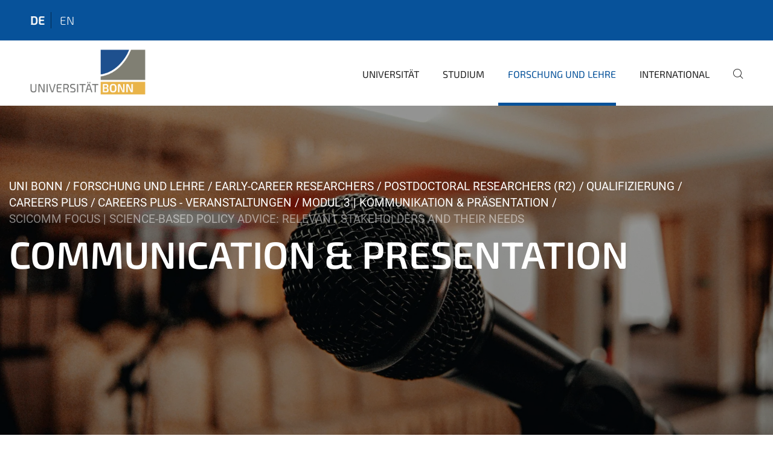

--- FILE ---
content_type: text/html;charset=utf-8
request_url: https://www.uni-bonn.de/de/forschung-lehre/early-career/nach-der-promotion/qualifizierung/careers-plus-zertifikate/careers-plus-veranstaltungen/modul-3-kommunikation-praesentation/2023-11-02-science-based-policy-advice-stakeholders?set_language=de
body_size: 14809
content:
<!DOCTYPE html>
<html xmlns="http://www.w3.org/1999/xhtml" lang="de" xml:lang="de">
<head><meta http-equiv="Content-Type" content="text/html; charset=UTF-8" /><link data-head-resource="1" rel="stylesheet" href="/++theme++barceloneta/css/barceloneta.min.css" /><link data-head-resource="1" rel="stylesheet" type="text/css" href="/++theme++unibonn.theme/css/style.css?tag=10-12-2025_10-47-09" /><link rel="canonical" href="https://www.uni-bonn.de/de/forschung-lehre/early-career/nach-der-promotion/qualifizierung/careers-plus-zertifikate/careers-plus-veranstaltungen/modul-3-kommunikation-praesentation/2023-11-02-science-based-policy-advice-stakeholders" /><link rel="preload icon" type="image/vnd.microsoft.icon" href="https://www.uni-bonn.de/de/favicon.ico" /><link rel="mask-icon" href="https://www.uni-bonn.de/de/favicon.ico" /><link href="https://www.uni-bonn.de/de/@@search" rel="search" title="Website durchsuchen" /><link data-bundle="easyform" href="https://www.uni-bonn.de/++webresource++b6e63fde-4269-5984-a67a-480840700e9a/++resource++easyform.css" media="all" rel="stylesheet" type="text/css" /><link data-bundle="multilingual" href="https://www.uni-bonn.de/++webresource++f30a16e6-dac4-5f5f-a036-b24364abdfc8/++resource++plone.app.multilingual.stylesheet/multilingual.css" media="all" rel="stylesheet" type="text/css" /><link data-bundle="plone-fullscreen" href="https://www.uni-bonn.de/++webresource++ac83a459-aa2c-5a45-80a9-9d3e95ae0847/++plone++static/plone-fullscreen/fullscreen.css" media="all" rel="stylesheet" type="text/css" /><script async="True" data-bundle="plone-fullscreen" integrity="sha384-yAbXscL0aoE/0AkFhaGNz6d74lDy9Cz7PXfkWNqRnFm0/ewX0uoBBoyPBU5qW7Nr" src="https://www.uni-bonn.de/++webresource++6aa4c841-faf5-51e8-8109-90bd97e7aa07/++plone++static/plone-fullscreen/fullscreen.js"></script><script data-bundle="plone" integrity="sha384-6Wh7fW8sei4bJMY3a6PIfr5jae6gj9dIadjpiDZBJsr9pJ5gW0bsg0IzoolcL3H0" src="https://www.uni-bonn.de/++webresource++cff93eba-89cf-5661-8beb-464cc1d0cbc7/++plone++static/bundle-plone/bundle.min.js"></script><script type="text/javascript">
var _paq = window._paq || [];
/* tracker methods like "setCustomDimension" should be called before "trackPageView" */
_paq.push(['trackPageView']);
_paq.push(['enableLinkTracking']);
(function() {
var u="https://webstat.hrz.uni-bonn.de/";
_paq.push(['setTrackerUrl', u+'matomo.php']);
_paq.push(['setSiteId', '2']);
var d=document, g=d.createElement('script'), s=d.getElementsByTagName('script')[0];
g.type='text/javascript'; g.async=true; g.defer=true; g.src=u+'matomo.js'; s.parentNode.insertBefore(g,s);
})();
</script><script data-head-resource="1" src="/++theme++unibonn.theme/js/libs.js?tag=10-12-2025_10-47-28"></script><script data-head-resource="1" src="/++theme++unibonn.theme/js/script.js?tag=10-12-2025_10-47-28"></script>
  <meta charset="utf-8"><meta charset="utf-8" /><meta name="twitter:card" content="summary" /><meta property="og:site_name" content="Universität Bonn" /><meta property="og:title" content="SciComm Focus | Science-Based Policy Advice: Relevant Stakeholders and Their Needs" /><meta property="og:type" content="website" /><meta property="og:description" content="Online Lecture Series on November 2, 2023" /><meta property="og:url" content="https://www.uni-bonn.de/de/forschung-lehre/early-career/nach-der-promotion/qualifizierung/careers-plus-zertifikate/careers-plus-veranstaltungen/modul-3-kommunikation-praesentation/2023-11-02-science-based-policy-advice-stakeholders" /><meta property="og:image" content="https://www.uni-bonn.de/++resource++plone-logo.svg" /><meta property="og:image:type" content="image/svg+xml" /><meta name="description" content="Online Lecture Series on November 2, 2023" /><meta name="viewport" content="width=device-width, initial-scale=1.0" /><meta name="generator" content="Plone - https://plone.org/" /></meta>
  <meta http-equiv="X-UA-Compatible" content="IE=edge"><meta charset="utf-8" /><meta name="twitter:card" content="summary" /><meta property="og:site_name" content="Universität Bonn" /><meta property="og:title" content="SciComm Focus | Science-Based Policy Advice: Relevant Stakeholders and Their Needs" /><meta property="og:type" content="website" /><meta property="og:description" content="Online Lecture Series on November 2, 2023" /><meta property="og:url" content="https://www.uni-bonn.de/de/forschung-lehre/early-career/nach-der-promotion/qualifizierung/careers-plus-zertifikate/careers-plus-veranstaltungen/modul-3-kommunikation-praesentation/2023-11-02-science-based-policy-advice-stakeholders" /><meta property="og:image" content="https://www.uni-bonn.de/++resource++plone-logo.svg" /><meta property="og:image:type" content="image/svg+xml" /><meta name="description" content="Online Lecture Series on November 2, 2023" /><meta name="viewport" content="width=device-width, initial-scale=1.0" /><meta name="generator" content="Plone - https://plone.org/" /></meta>
  <meta name="viewport" content="width=device-width, initial-scale=1"><meta charset="utf-8" /><meta name="twitter:card" content="summary" /><meta property="og:site_name" content="Universität Bonn" /><meta property="og:title" content="SciComm Focus | Science-Based Policy Advice: Relevant Stakeholders and Their Needs" /><meta property="og:type" content="website" /><meta property="og:description" content="Online Lecture Series on November 2, 2023" /><meta property="og:url" content="https://www.uni-bonn.de/de/forschung-lehre/early-career/nach-der-promotion/qualifizierung/careers-plus-zertifikate/careers-plus-veranstaltungen/modul-3-kommunikation-praesentation/2023-11-02-science-based-policy-advice-stakeholders" /><meta property="og:image" content="https://www.uni-bonn.de/++resource++plone-logo.svg" /><meta property="og:image:type" content="image/svg+xml" /><meta name="description" content="Online Lecture Series on November 2, 2023" /><meta name="viewport" content="width=device-width, initial-scale=1.0" /><meta name="generator" content="Plone - https://plone.org/" /></meta>
  <title>SciComm Focus | Science-Based Policy Advice: Relevant Stakeholders and Their Needs — Universität Bonn</title>
</head>
<body id="visual-portal-wrapper" class="col-content frontend icons-on navigation-theme-navigation_default portaltype-tilepage section-forschung-lehre site-de subsection-early-career subsection-early-career-nach-der-promotion subsection-early-career-nach-der-promotion-qualifizierung template-view thumbs-on userrole-anonymous viewpermission-view view-mode is-tilepage" dir="ltr" data-base-url="https://www.uni-bonn.de/de/forschung-lehre/early-career/nach-der-promotion/qualifizierung/careers-plus-zertifikate/careers-plus-veranstaltungen/modul-3-kommunikation-praesentation/2023-11-02-science-based-policy-advice-stakeholders" data-view-url="https://www.uni-bonn.de/de/forschung-lehre/early-career/nach-der-promotion/qualifizierung/careers-plus-zertifikate/careers-plus-veranstaltungen/modul-3-kommunikation-praesentation/2023-11-02-science-based-policy-advice-stakeholders" data-portal-url="https://www.uni-bonn.de" data-i18ncatalogurl="https://www.uni-bonn.de/plonejsi18n" data-lazy_loading_image_scales="[{&quot;id&quot;: &quot;large&quot;, &quot;value&quot;: 768}, {&quot;id&quot;: &quot;preview&quot;, &quot;value&quot;: 500}, {&quot;id&quot;: &quot;mini&quot;, &quot;value&quot;: 200}, {&quot;id&quot;: &quot;thumb&quot;, &quot;value&quot;: 128}, {&quot;id&quot;: &quot;tile&quot;, &quot;value&quot;: 64}, {&quot;id&quot;: &quot;icon&quot;, &quot;value&quot;: 32}, {&quot;id&quot;: &quot;listing&quot;, &quot;value&quot;: 16}]" data-pat-pickadate="{&quot;date&quot;: {&quot;selectYears&quot;: 200}, &quot;time&quot;: {&quot;interval&quot;: 5 } }" data-pat-plone-modal="{&quot;actionOptions&quot;: {&quot;displayInModal&quot;: false}}"><div class="outer-wrapper">
    <div class="inner-wrapper">

      <div id="fontfamilies">
  <style>@font-face{font-family:'uni-bonn';src: url('https://www.uni-bonn.de/font-families/unibonn-fonts/view/++widget++form.widgets.file_eot/@@download');src: url('https://www.uni-bonn.de/font-families/unibonn-fonts/view/++widget++form.widgets.file_eot/@@download') format('embedded-opentype'),url('https://www.uni-bonn.de/font-families/unibonn-fonts/view/++widget++form.widgets.file_svg/@@download') format('svg'),url('https://www.uni-bonn.de/font-families/unibonn-fonts/view/++widget++form.widgets.file_woff/@@download') format('woff'),url('https://www.uni-bonn.de/font-families/unibonn-fonts/view/++widget++form.widgets.file_ttf/@@download') format('truetype');font-weight:normal;font-style:normal;}.uni-bonn-icon-arrow-down:before{content:"\e900";font-family:uni-bonn}.uni-bonn-icon-arrow-top:before{content:"\e901";font-family:uni-bonn}.uni-bonn-icon-close:before{content:"\e902";font-family:uni-bonn}.uni-bonn-icon-arrow-right:before{content:"\e903";font-family:uni-bonn}.uni-bonn-icon-arrow-left:before{content:"\e904";font-family:uni-bonn}.uni-bonn-icon-external:before{content:"\e905";font-family:uni-bonn}.uni-bonn-icon-search:before{content:"\e906";font-family:uni-bonn}.uni-bonn-icon-whatsapp-outline:before{content:"\e907";font-family:uni-bonn}.uni-bonn-icon-whatsapp:before{content:"\e908";font-family:uni-bonn}.uni-bonn-icon-youtube:before{content:"\e909";font-family:uni-bonn}.uni-bonn-icon-youtube-outline:before{content:"\e90a";font-family:uni-bonn}.uni-bonn-icon-instagram:before{content:"\e90b";font-family:uni-bonn}.uni-bonn-icon-instagram-outline:before{content:"\e90c";font-family:uni-bonn}.uni-bonn-icon-linkedin:before{content:"\e90d";font-family:uni-bonn}.uni-bonn-icon-linkedin-outline:before{content:"\e90e";font-family:uni-bonn}.uni-bonn-icon-xing:before{content:"\e90f";font-family:uni-bonn}.uni-bonn-icon-xing-outline:before{content:"\e910";font-family:uni-bonn}.uni-bonn-icon-twitter:before{content:"\e911";font-family:uni-bonn}.uni-bonn-icon-twitter-outline:before{content:"\e912";font-family:uni-bonn}.uni-bonn-icon-facebook:before{content:"\e913";font-family:uni-bonn}.uni-bonn-icon-facebook-outline:before{content:"\e914";font-family:uni-bonn}.uni-bonn-icon-navigation:before{content:"\e915";font-family:uni-bonn}.uni-bonn-icon-phone-book:before{content:"\e917";font-family:uni-bonn}.uni-bonn-icon-information:before{content:"\e918";font-family:uni-bonn}.uni-bonn-icon-checkbox:before{content:"\e919";font-family:uni-bonn}.uni-bonn-icon-filter-kachel:before{content:"\e91a";font-family:uni-bonn}.uni-bonn-icon-filter:before{content:"\e91b";font-family:uni-bonn}.uni-bonn-icon-filter-liste:before{content:"\e91c";font-family:uni-bonn}.uni-bonn-icon-delete:before{content:"\e91d";font-family:uni-bonn}.uni-bonn-icon-filter-liste-inaktiv:before{content:"\e91e";font-family:uni-bonn}.uni-bonn-icon-cheackbox-aktiv:before{content:"\e91f";font-family:uni-bonn}.uni-bonn-icon-filter-kachel-aktiv:before{content:"\e920";font-family:uni-bonn}.uni-bonn-icon-event:before{content:"\e921";font-family:uni-bonn}.uni-bonn-icon-video:before{content:"\e922";font-family:uni-bonn}.uni-bonn-icon-phone:before{content:"\e923";font-family:uni-bonn}.uni-bonn-icon-fax:before{content:"\e924";font-family:uni-bonn}.uni-bonn-icon-link:before{content:"\e925";font-family:uni-bonn}.uni-bonn-icon-download:before{content:"\e926";font-family:uni-bonn}.uni-bonn-icon-print:before{content:"\e927";font-family:uni-bonn}.uni-bonn-icon-x:before{content:"\e928";font-family:uni-bonn}.uni-bonn-icon-x-outline:before{content:"\e929";font-family:uni-bonn}.uni-bonn-icon-bluesky:before{content:"\e92a";font-family:uni-bonn}.uni-bonn-icon-bluesky-outline:before{content:"\e92b";font-family:uni-bonn}.uni-bonn-icon-location-1:before{content:"\e916";font-family:uni-bonn}.uni-bonn-icon-mastodon:before{content:"\e92c";font-family:uni-bonn}.uni-bonn-icon-mastodon-outline:before{content:"\e92d";font-family:uni-bonn}
@font-face{font-family:'Uni-Bonn-official';src: url('https://www.uni-bonn.de/font-families/uni-bonn-official/view/++widget++form.widgets.file_eot/@@download');src: url('https://www.uni-bonn.de/font-families/uni-bonn-official/view/++widget++form.widgets.file_eot/@@download') format('embedded-opentype'),url('https://www.uni-bonn.de/font-families/uni-bonn-official/view/++widget++form.widgets.file_svg/@@download') format('svg'),url('https://www.uni-bonn.de/font-families/uni-bonn-official/view/++widget++form.widgets.file_woff/@@download') format('woff'),url('https://www.uni-bonn.de/font-families/uni-bonn-official/view/++widget++form.widgets.file_ttf/@@download') format('truetype');font-weight:normal;font-style:normal;}.Uni-Bonn-official-icon-fakten-zahlen:before{content:"\e900";font-family:Uni-Bonn-official}.Uni-Bonn-official-icon-forschung:before{content:"\e901";font-family:Uni-Bonn-official}.Uni-Bonn-official-icon-informationen:before{content:"\e902";font-family:Uni-Bonn-official}.Uni-Bonn-official-icon-orientierung:before{content:"\e903";font-family:Uni-Bonn-official}.Uni-Bonn-official-icon-transfer:before{content:"\e904";font-family:Uni-Bonn-official}.Uni-Bonn-official-icon-promotion:before{content:"\e905";font-family:Uni-Bonn-official}.Uni-Bonn-official-icon-hochschulsport:before{content:"\e906";font-family:Uni-Bonn-official}.Uni-Bonn-official-icon-it:before{content:"\e907";font-family:Uni-Bonn-official}.Uni-Bonn-official-icon-argelander:before{content:"\e908";font-family:Uni-Bonn-official}.Uni-Bonn-official-icon-diversity:before{content:"\e909";font-family:Uni-Bonn-official}.Uni-Bonn-official-icon-sprache:before{content:"\e90a";font-family:Uni-Bonn-official}.Uni-Bonn-official-icon-qualitaetssicherung:before{content:"\e910";font-family:Uni-Bonn-official}.Uni-Bonn-official-icon-lernplattform:before{content:"\e911";font-family:Uni-Bonn-official}.Uni-Bonn-official-icon-alumni:before{content:"\e912";font-family:Uni-Bonn-official}.Uni-Bonn-official-icon-veranstaltung:before{content:"\e90b";font-family:Uni-Bonn-official}.Uni-Bonn-official-icon-studieren:before{content:"\e90c";font-family:Uni-Bonn-official}.Uni-Bonn-official-icon-ranking:before{content:"\e90d";font-family:Uni-Bonn-official}.Uni-Bonn-official-icon-beratung:before{content:"\e90e";font-family:Uni-Bonn-official}.Uni-Bonn-official-icon-foerderung:before{content:"\e90f";font-family:Uni-Bonn-official}.Uni-Bonn-official-icon-postdocs:before{content:"\e913";font-family:Uni-Bonn-official}.Uni-Bonn-official-icon-strategie:before{content:"\e914";font-family:Uni-Bonn-official}.Uni-Bonn-official-icon-lehre:before{content:"\e91c";font-family:Uni-Bonn-official}.Uni-Bonn-official-icon-exellenz:before{content:"\e91d";font-family:Uni-Bonn-official}.Uni-Bonn-official-icon-multiplikatoren:before{content:"\e91e";font-family:Uni-Bonn-official}.Uni-Bonn-official-icon-kontakt:before{content:"\e91f";font-family:Uni-Bonn-official}.Uni-Bonn-official-icon-ort:before{content:"\e920";font-family:Uni-Bonn-official}.Uni-Bonn-official-icon-international:before{content:"\e921";font-family:Uni-Bonn-official}.Uni-Bonn-official-icon-sprechstunde:before{content:"\e922";font-family:Uni-Bonn-official}.Uni-Bonn-official-icon-fortbildung:before{content:"\e923";font-family:Uni-Bonn-official}.Uni-Bonn-official-icon-bibliothek:before{content:"\e924";font-family:Uni-Bonn-official}.Uni-Bonn-official-icon-oeffnungszeiten:before{content:"\e925";font-family:Uni-Bonn-official}.Uni-Bonn-official-icon-auszeichnungen:before{content:"\e926";font-family:Uni-Bonn-official}.Uni-Bonn-official-icon-unie915:before{content:"\e915";font-family:Uni-Bonn-official}.Uni-Bonn-official-icon-unie916:before{content:"\e916";font-family:Uni-Bonn-official}.Uni-Bonn-official-icon-unie917:before{content:"\e917";font-family:Uni-Bonn-official}.Uni-Bonn-official-icon-unie918:before{content:"\e918";font-family:Uni-Bonn-official}.Uni-Bonn-official-icon-unie919:before{content:"\e919";font-family:Uni-Bonn-official}.Uni-Bonn-official-icon-unie91a:before{content:"\e91a";font-family:Uni-Bonn-official}.Uni-Bonn-official-icon-unie91b:before{content:"\e91b";font-family:Uni-Bonn-official}.Uni-Bonn-official-icon-transfer-puzzle:before{content:"\e927";font-family:Uni-Bonn-official}.Uni-Bonn-official-icon-transfer-arrow:before{content:"\e928";font-family:Uni-Bonn-official}
@font-face{font-family:'testfont';src: url('https://www.uni-bonn.de/font-families/default-fonts/view/++widget++form.widgets.file_eot/@@download');src: url('https://www.uni-bonn.de/font-families/default-fonts/view/++widget++form.widgets.file_eot/@@download') format('embedded-opentype'),url('https://www.uni-bonn.de/font-families/default-fonts/view/++widget++form.widgets.file_svg/@@download') format('svg'),url('https://www.uni-bonn.de/font-families/default-fonts/view/++widget++form.widgets.file_woff/@@download') format('woff'),url('https://www.uni-bonn.de/font-families/default-fonts/view/++widget++form.widgets.file_ttf/@@download') format('truetype');font-weight:normal;font-style:normal;}.testfont-icon-home:before{content:"\e902";font-family:testfont}.testfont-icon-pencil:before{content:"\e905";font-family:testfont}.testfont-icon-music:before{content:"\e911";font-family:testfont}.testfont-icon-bell:before{content:"\e951";font-family:testfont}
@font-face{font-family:'Uni-Bonn-Kampagne';src: url('https://www.uni-bonn.de/font-families/kampagne/view/++widget++form.widgets.file_eot/@@download');src: url('https://www.uni-bonn.de/font-families/kampagne/view/++widget++form.widgets.file_eot/@@download') format('embedded-opentype'),url('https://www.uni-bonn.de/font-families/kampagne/view/++widget++form.widgets.file_svg/@@download') format('svg'),url('https://www.uni-bonn.de/font-families/kampagne/view/++widget++form.widgets.file_woff/@@download') format('woff'),url('https://www.uni-bonn.de/font-families/kampagne/view/++widget++form.widgets.file_ttf/@@download') format('truetype');font-weight:normal;font-style:normal;}.Uni-Bonn-Kampagne-icon-social-media:before{content:"\e900";font-family:Uni-Bonn-Kampagne}.Uni-Bonn-Kampagne-icon-bildergalerie:before{content:"\e901";font-family:Uni-Bonn-Kampagne}.Uni-Bonn-Kampagne-icon-podcast:before{content:"\e902";font-family:Uni-Bonn-Kampagne}.Uni-Bonn-Kampagne-icon-anmeldung:before{content:"\e903";font-family:Uni-Bonn-Kampagne}.Uni-Bonn-Kampagne-icon-presse:before{content:"\e904";font-family:Uni-Bonn-Kampagne}.Uni-Bonn-Kampagne-icon-veranstaltung:before{content:"\e905";font-family:Uni-Bonn-Kampagne}.Uni-Bonn-Kampagne-icon-film:before{content:"\e906";font-family:Uni-Bonn-Kampagne}.Uni-Bonn-Kampagne-icon-landingpage:before{content:"\e907";font-family:Uni-Bonn-Kampagne}.Uni-Bonn-Kampagne-icon-nachhaltigkeit:before{content:"\e908";font-family:Uni-Bonn-Kampagne}
@font-face{font-family:'icomoon';src: url('https://www.uni-bonn.de/font-families/uni-bonn-temp/view/++widget++form.widgets.file_eot/@@download');src: url('https://www.uni-bonn.de/font-families/uni-bonn-temp/view/++widget++form.widgets.file_eot/@@download') format('embedded-opentype'),url('https://www.uni-bonn.de/font-families/uni-bonn-temp/view/++widget++form.widgets.file_svg/@@download') format('svg'),url('https://www.uni-bonn.de/font-families/uni-bonn-temp/view/++widget++form.widgets.file_woff/@@download') format('woff'),url('https://www.uni-bonn.de/font-families/uni-bonn-temp/view/++widget++form.widgets.file_ttf/@@download') format('truetype');font-weight:normal;font-style:normal;}.icomoon-icon-icon_transfer_puzzle:before{content:"\e900";font-family:icomoon}.icomoon-icon-icon_transfer-arrow:before{content:"\e901";font-family:icomoon}</style>
</div>
      

      <div id="unibonn-topbar" class="unibonn-main-topbar ">
    <div class="container">
        <div class="row">
            <div class="col-md-9" id="topbar-left-wrapper">
                
                <div id="language-selector">
                    
  <ul class="languageselector">
    
      <li class="currentLanguage  language-de">
        <a href="https://www.uni-bonn.de/@@multilingual-selector/4f83ab10369f492d902b4a2d5dd8adaf/de?set_language=de" title="Deutsch">
          
          de
        </a>
      </li>
    
      <li class=" language-en">
        <a href="https://www.uni-bonn.de/@@multilingual-selector/4f83ab10369f492d902b4a2d5dd8adaf/en?set_language=en" title="English">
          
          en
        </a>
      </li>
    
  </ul>


                </div>
            </div>
            <div class="col-md-3" id="topbar-right-wrapper">
                
  

            </div>
        </div>
    </div>
</div>

      <header id="company-header" class="unibonn">

    <div class=" header-image-size-1">
      <div class="container">
        <div id="company-topbar" class="container has-leadimage">
          
  <div id="company-logo">
    
      <a class="portal-logo logo_desktop" href="https://www.uni-bonn.de/de" title="Universität Bonn">
        <img alt="Universität Bonn" title="Universität Bonn" src="https://www.uni-bonn.de/de/++theme++unibonn.theme/images/logos/logo_desktop.svg" />
      </a>
    
      <a class="portal-logo logo_mobile" href="https://www.uni-bonn.de/de" title="Universität Bonn">
        <img alt="Universität Bonn" title="Universität Bonn" src="https://www.uni-bonn.de/de/++theme++unibonn.theme/images/logos/logo_mobile.svg" />
      </a>
    
      <a class="portal-logo logo_mobile_navigation" href="https://www.uni-bonn.de/de" title="Universität Bonn">
        <img alt="Universität Bonn" title="Universität Bonn" src="https://www.uni-bonn.de/de/++theme++unibonn.theme/images/logos/logo_mobile_navigation.svg" />
      </a>
    
  </div>

          
  <div class="language-selector-container">
    <div class="language-selector">
      
        <div>
          <span class="text">de</span>
          <span class="icon interaktiv-icon-basetilestheme-arrow-top"></span>
        </div>
      
        
      
      <ul class="lang-dropdown">
        <li class="selected">
          <a href="https://www.uni-bonn.de/@@multilingual-selector/4f83ab10369f492d902b4a2d5dd8adaf/de?set_language=de">de</a>
        </li>
        <li class="">
          <a href="https://www.uni-bonn.de/@@multilingual-selector/4f83ab10369f492d902b4a2d5dd8adaf/en?set_language=en">en</a>
        </li>
      </ul>
    </div>
  </div>

          <div id="navigation-overlay"></div>
          

  <div class="sidenavigation-links">
    <button id="toggle-navigation" class="sidenavigation-link" aria-label="Toggle Navigation">
      <i class="icon-unibonn-navigation"></i>
    </button>
    
  </div>

  
    <div id="company-navigation-main" class="desktop">
      <nav class="main-navigation">
        
  <ul class="main-navigation-sections">
    
      <li class="section-0 has-subsections">
        <a class="has-subsections" href="https://www.uni-bonn.de/de/universitaet" data-uid="e9f66c8cdf7a40e2a0fde42297e46636">
          Universität
        </a>
      </li>
    
      <li class="section-0 has-subsections">
        <a class="has-subsections" href="https://www.uni-bonn.de/de/studium" data-uid="8096b942dbec4a30a7b97d238572e344">
          Studium
        </a>
      </li>
    
      <li class="section-0 in-path has-subsections">
        <a class="has-subsections" href="https://www.uni-bonn.de/de/forschung-lehre" data-uid="b0c505a92ca6473ab6be02caeca6e865">
          Forschung und Lehre
        </a>
      </li>
    
      <li class="section-0 has-subsections">
        <a class="has-subsections" href="https://www.uni-bonn.de/de/international" data-uid="54eeef7717a04584ad85b2f1dd38605a">
          International
        </a>
      </li>
    
    
        <li class="search">
          <a href="https://www.uni-bonn.de/de/search" title="suchen">
            <i class="icon-unibonn icon-unibonn-search"></i>
          </a>
        </li>
    
  </ul>

      </nav>
    </div>

    <div id="company-navigation" class="menu">
      <button class="close-navigation-menu close-desktop-navigation" aria-label="schließen">
        <i class="icon-unibonn-close"></i>
      </button>

      <div id="navigation-menu-header">
        
          <a class="portal-logo logo_mobile_menu" href="https://www.uni-bonn.de/de" title="Universität Bonn">
            <img alt="Universität Bonn" title="Universität Bonn" src="https://www.uni-bonn.de/de/++theme++unibonn.theme/images/logos/logo_mobile_navigation.svg" />
          </a>
        

        <ul class="navigation-menu-header-actions">
          
            <li>
              <a class="open-search" href="https://www.uni-bonn.de/de/search" title="suchen">
                <i class="icon-unibonn icon-unibonn-search"></i>
              </a>
            </li>
          
          <li>
            <a class="close-navigation-menu" id="close-navigation" title="schließen">
              <i class="icon-unibonn-navigation"></i>
            </a>
          </li>
        </ul>
      </div>

      <div class="searchbar">
        <form action="https://www.uni-bonn.de/de/search">
          <button class="start-search" aria-label="Start Search"><i class="left icon-unibonn icon-unibonn-search"></i>
          </button>
          <input class="search-input" type="text" name="SearchableText" aria-label="Search" />
          <button class="clear-search" aria-label="Clear Search"><i class="icon-unibonn icon-unibonn-close"></i>
          </button>
        </form>
      </div>

      <nav class="main-navigation">
        <div class="navigation-level">
          <div class="spinner" style="display: block"></div>
        </div>
      </nav>

    </div>
  

        </div>
      </div>
      
  <div id="company-leadimage" data-editmode="false">
    <div class="slider-wrapper" data-duration="2000" data-effect="header-slider-effect-fade" data-autoplay="True">

      
        <div class="slide">

          <!--? IMAGE -->
          <div class="image lazy-load-scaled-slideimage" data-base_url="https://www.uni-bonn.de/de/universitaet/medien-universitaet/medien-arbeiten-an-der-uni/medien-pe-und-karriere/pexels-themrdan-4331578.jpg/@@images/image" data-image_dimensions="{'width': 1920, 'height': 1080}" data-image_scalable="true" style="background-position: 49.9275% 48.5825%;">
          </div>

          <!--? VIDEO -->
          

          

          <div class="overlay" style=""></div>
          <div class="overlay " style="background-color: rgba(0,0,0,0.4)"></div>

          <div class="information-container" style="">
              
              <div class="information">
                <nav class="breadcrumbs">
  <span id="breadcrumbs-you-are-here" class="hiddenStructure">You are here:</span>

  <ol aria-labelledby="breadcrumbs-you-are-here">
    <li id="breadcrumbs-home">
      <a href="https://www.uni-bonn.de/de">Uni Bonn</a>
    </li>
    <li id="breadcrumbs-1">
      
        <a href="https://www.uni-bonn.de/de/forschung-lehre">Forschung und Lehre</a>
        
      
    </li>
    <li id="breadcrumbs-2">
      
        <a href="https://www.uni-bonn.de/de/forschung-lehre/early-career">Early-Career Researchers</a>
        
      
    </li>
    <li id="breadcrumbs-3">
      
        <a href="https://www.uni-bonn.de/de/forschung-lehre/early-career/nach-der-promotion">Postdoctoral Researchers (R2)</a>
        
      
    </li>
    <li id="breadcrumbs-4">
      
        <a href="https://www.uni-bonn.de/de/forschung-lehre/early-career/nach-der-promotion/qualifizierung">Qualifizierung</a>
        
      
    </li>
    <li id="breadcrumbs-5">
      
        <a href="https://www.uni-bonn.de/de/forschung-lehre/early-career/nach-der-promotion/qualifizierung/careers-plus-zertifikate">Careers plus</a>
        
      
    </li>
    <li id="breadcrumbs-6">
      
        <a href="https://www.uni-bonn.de/de/forschung-lehre/early-career/nach-der-promotion/qualifizierung/careers-plus-zertifikate/careers-plus-veranstaltungen">Careers plus - Veranstaltungen</a>
        
      
    </li>
    <li id="breadcrumbs-7">
      
        <a href="https://www.uni-bonn.de/de/forschung-lehre/early-career/nach-der-promotion/qualifizierung/careers-plus-zertifikate/careers-plus-veranstaltungen/modul-3-kommunikation-praesentation">Modul 3 | Kommunikation &amp; Präsentation</a>
        
      
    </li>
    <li id="breadcrumbs-8">
      
        
        <span id="breadcrumbs-current">SciComm Focus | Science-Based Policy Advice: Relevant Stakeholders and Their Needs</span>
      
    </li>
  </ol>
</nav>
                <div class="title">
                  Communication &amp; Presentation
                </div>
                
                
                  
                
                
              </div>
            </div>

          <div class="copyright">© pexels</div>

        </div>
      
    </div>

    

    <div class="navigation-container">
      <div class="slider-navigation">
        <button class="slick-prev previous" aria-label="Previous">
          <i class="interaktiv-icon-basetilestheme-back"></i>
        </button>
        <button class="slick-next next" aria-label="Next">
          <i class="interaktiv-icon-basetilestheme-arrow-right"></i>
        </button>
      </div>
    </div>

    <div class="header-border"></div>

    
      
    

    <script>setupLeadimageSlider()</script>
  </div>

    </div>

  </header>

      <div id="anchors"></div>

      <div id="company-content" class="container-fluid main-content-wrapper">
        <div class="row status-message-row set-max-width">
          <aside id="global_statusmessage" class="container">
      

      <div>
      </div>
    </aside>
        </div>
        
        <main id="main-container" class="row">
          <div id="column1-container"></div>
          <div class="col-xs-12 col-sm-12 no-padding">
              <article id="content">

            

              <header>

                <div id="viewlet-above-content-title">
</div>

                
  


                <div id="viewlet-below-content-title">
</div>

                
  


                <div id="viewlet-below-content-description"></div>

              </header>

              <div id="viewlet-above-content-body"></div>

              <div id="content-core">
                
  

    <div id="tile-page-content" data-tinymce="" data-lazy-validation-errors="{}" data-placeholder-info="Platzhalterbild">

      <div class="tile-page" data-url="https://www.uni-bonn.de/de/forschung-lehre/early-career/nach-der-promotion/qualifizierung/careers-plus-zertifikate/careers-plus-veranstaltungen/modul-3-kommunikation-praesentation/2023-11-02-science-based-policy-advice-stakeholders" data-uid="dddad70396b246d5b4bece66b5f7dd3f">
        <div class="tile-rows-wrapper">

          

          
            
              


<div id="dzusjiv5z426" class="tile-row columns-3 tile-row-dynamic-content-width break-on-tablet break-on-mobile default-direction" style="margin-top:0px;margin-bottom:0px;padding-top:30px;padding-bottom:30px;padding-left:0px;padding-right:0px;" data-uid="dzusjiv5z426" data-url="https://www.uni-bonn.de/de/forschung-lehre/early-career/nach-der-promotion/qualifizierung/careers-plus-zertifikate/careers-plus-veranstaltungen/modul-3-kommunikation-praesentation/2023-11-02-science-based-policy-advice-stakeholders" data-position="0" data-portal_type="TileRowCT">

  

  <div class="background-options">

  
    <div class="background-color" style="background-color:#F1F3F7"></div>
  
  
  
  
  

</div>

  <div class="tiles-wrapper">
    
      

  <div id="d4749qs1ta6w" data-uid="d4749qs1ta6w" data-url="https://www.uni-bonn.de/de/forschung-lehre/early-career/nach-der-promotion/qualifizierung/careers-plus-zertifikate/careers-plus-veranstaltungen/modul-3-kommunikation-praesentation/2023-11-02-science-based-policy-advice-stakeholders" class="tile-valign-center tile tile-frame" style="margin-left:0px;margin-right:20px;margin-top:0px;margin-bottom:0px;padding-left:0px;padding-right:0px;padding-top:0px;padding-bottom:0px;" data-jsinit="" data-gridsize="6">

    

    <div class="background-options">

  
  
  
  
  

</div>

    <span></span>
    <div class="tile-content">
    <div class="tile-rows-wrapper">
      
        


<div id="sk2m4pdxr307" class="tile-row columns-1 tile-row-dynamic-content-width break-on-tablet break-on-mobile default-direction" style="margin-top:0px;margin-bottom:0px;padding-top:0px;padding-bottom:0px;padding-left:0px;padding-right:0px;" data-uid="sk2m4pdxr307" data-url="https://www.uni-bonn.de/de/forschung-lehre/early-career/nach-der-promotion/qualifizierung/careers-plus-zertifikate/careers-plus-veranstaltungen/modul-3-kommunikation-praesentation/2023-11-02-science-based-policy-advice-stakeholders" data-position="0" data-portal_type="TileRowCT">

  

  <div class="background-options">

  
  
  
  
  

</div>

  <div class="tiles-wrapper">
    
      
  <div id="v1knpjyyz48k" data-uid="v1knpjyyz48k" data-url="https://www.uni-bonn.de/de/forschung-lehre/early-career/nach-der-promotion/qualifizierung/careers-plus-zertifikate/careers-plus-veranstaltungen/modul-3-kommunikation-praesentation/2023-11-02-science-based-policy-advice-stakeholders" class="tile-valign-top tile tile-subheadline text-nocolor" style="margin-left:0px;margin-right:0px;margin-top:0px;margin-bottom:0px;padding-left:0px;padding-right:0px;padding-top:0px;padding-bottom:15px;" data-jsinit="setupTileSubheadline" data-gridsize="12">

    

    <div class="background-options">

  
  
  
  
  

</div>

    <span></span>
    <div class="tile-content ">

    <h1 class="heading-tag header-h1 left " style="">
      <strong>SciComm Focus | Science-Based Policy Advice - Relevant Stakeholders and Their Needs </strong>
    </h1>
    
    
    
    
    
  </div>
    <span></span>

    
  


  </div>


    
  </div>

  

</div>




      
        


<div id="d3wfho49q43n" class="tile-row columns-1 tile-row-dynamic-content-width break-on-tablet break-on-mobile default-direction" style="margin-top:0px;margin-bottom:0px;padding-top:0px;padding-bottom:0px;padding-left:0px;padding-right:0px;" data-uid="d3wfho49q43n" data-url="https://www.uni-bonn.de/de/forschung-lehre/early-career/nach-der-promotion/qualifizierung/careers-plus-zertifikate/careers-plus-veranstaltungen/modul-3-kommunikation-praesentation/2023-11-02-science-based-policy-advice-stakeholders" data-position="0" data-portal_type="TileRowCT">

  

  <div class="background-options">

  
  
  
  
  

</div>

  <div class="tiles-wrapper">
    
      
  <div id="p5ky1ky3lfzd" data-uid="p5ky1ky3lfzd" data-url="https://www.uni-bonn.de/de/forschung-lehre/early-career/nach-der-promotion/qualifizierung/careers-plus-zertifikate/careers-plus-veranstaltungen/modul-3-kommunikation-praesentation/2023-11-02-science-based-policy-advice-stakeholders" class="tile-valign-top tile tile-text text-nocolor custom-font-size custom-line-height" style="margin-left:0px;margin-right:0px;margin-top:0px;margin-bottom:0px;padding-left:0px;padding-right:0px;padding-top:0px;padding-bottom:20px;font-size:1.05rem;line-height:32px;" data-jsinit="setupTileText" data-gridsize="12">

    

    <div class="background-options">

  
  
  
  
  

</div>

    <span></span>
    <div class="tile-content ">
    <div>
<p><strong>Offered by the Human Resources Development</strong></p>
<p>This is the second of three sessions of a lecture series about important aspects of scientific policy advice. In this session you gain insights into the relevant stakeholders and their needs. Who actually asks for policy advice? How do the needs of government, parliament, administration, business associations, civil society differ? After the presentation we look forward to an active exchange between the participants and the trainer in the Q&amp;A session.</p>
<p>The trainer, Dr. Robert Peters, has been working at the Institute for Innovation and Technology (iit) since 2019 as an expert for foresight and technology assessment. In this role, he leads study and consulting projects for federal and state ministries, business associations, and civil society organizations. Besides he is also a freelance moderator, speaker and author.</p>
</div>
    
  </div>
    <span></span>

    
  


  </div>

    
  </div>

  

</div>




      
    </div>
  </div>
    <span></span>

    
  
  
  


  </div>



    
      
  <div id="kpzk4a0mbswq" data-uid="kpzk4a0mbswq" data-url="https://www.uni-bonn.de/de/forschung-lehre/early-career/nach-der-promotion/qualifizierung/careers-plus-zertifikate/careers-plus-veranstaltungen/modul-3-kommunikation-praesentation/2023-11-02-science-based-policy-advice-stakeholders" class="tile-valign-stretch tile tile-spacer" style="margin-left:0px;margin-right:0px;margin-top:0px;margin-bottom:0px;padding-left:0px;padding-right:0px;padding-top:0px;padding-bottom:0px;" data-jsinit="setupTileSpacer" data-gridsize="1">

    

    

    <span></span>
    <div class="tile-content">
    <div class="tile-spacer-wrapper" style="height: 50px;">
    </div>
  </div>
    <span></span>

    
  


  </div>


    
      

  <div id="hbr22vx5qpsc" data-uid="hbr22vx5qpsc" data-url="https://www.uni-bonn.de/de/forschung-lehre/early-career/nach-der-promotion/qualifizierung/careers-plus-zertifikate/careers-plus-veranstaltungen/modul-3-kommunikation-praesentation/2023-11-02-science-based-policy-advice-stakeholders" class="tile-valign-center tile tile-frame invalid-tile" style="margin-left:20px;margin-right:0px;margin-top:0px;margin-bottom:0px;padding-left:0px;padding-right:0px;padding-top:0px;padding-bottom:0px;" data-jsinit="" data-gridsize="5">

    

    <div class="background-options">

  
  
  
  
  

</div>

    <span></span>
    <div class="tile-content">
    <div class="tile-rows-wrapper">
      
        


<div id="crroqa2sxb57" class="tile-row columns-1 tile-row-dynamic-content-width break-on-tablet break-on-mobile default-direction" style="margin-top:0px;margin-bottom:0px;padding-top:0px;padding-bottom:0px;padding-left:0px;padding-right:0px;" data-uid="crroqa2sxb57" data-url="https://www.uni-bonn.de/de/forschung-lehre/early-career/nach-der-promotion/qualifizierung/careers-plus-zertifikate/careers-plus-veranstaltungen/modul-3-kommunikation-praesentation/2023-11-02-science-based-policy-advice-stakeholders" data-position="0" data-portal_type="TileRowCT">

  

  <div class="background-options">

  
  
  
  
  

</div>

  <div class="tiles-wrapper">
    
      
  <div id="l7lehbv1m83v" data-uid="l7lehbv1m83v" data-url="https://www.uni-bonn.de/de/forschung-lehre/early-career/nach-der-promotion/qualifizierung/careers-plus-zertifikate/careers-plus-veranstaltungen/modul-3-kommunikation-praesentation/2023-11-02-science-based-policy-advice-stakeholders" class="tile-valign-stretch tile tile-spacer" style="margin-left:0px;margin-right:0px;margin-top:0px;margin-bottom:0px;padding-left:0px;padding-right:0px;padding-top:0px;padding-bottom:0px;" data-jsinit="setupTileSpacer" data-gridsize="12">

    

    

    <span></span>
    <div class="tile-content">
    <div class="tile-spacer-wrapper" style="height: 20px;">
    </div>
  </div>
    <span></span>

    
  


  </div>


    
  </div>

  

</div>




      
        


<div id="897e55ir4gl3" class="tile-row columns-1 tile-row-dynamic-content-width break-on-tablet break-on-mobile default-direction" style="margin-top:0px;margin-bottom:0px;padding-top:0px;padding-bottom:0px;padding-left:0px;padding-right:0px;" data-uid="897e55ir4gl3" data-url="https://www.uni-bonn.de/de/forschung-lehre/early-career/nach-der-promotion/qualifizierung/careers-plus-zertifikate/careers-plus-veranstaltungen/modul-3-kommunikation-praesentation/2023-11-02-science-based-policy-advice-stakeholders" data-position="0" data-portal_type="TileRowCT">

  

  <div class="background-options">

  
    <div class="background-color" style="background-color:#FFFFFF"></div>
  
  
  
  
  

</div>

  <div class="tiles-wrapper">
    
      
  <div id="511jfkepvvi9" data-uid="511jfkepvvi9" data-url="https://www.uni-bonn.de/de/forschung-lehre/early-career/nach-der-promotion/qualifizierung/careers-plus-zertifikate/careers-plus-veranstaltungen/modul-3-kommunikation-praesentation/2023-11-02-science-based-policy-advice-stakeholders" class="tile-valign-stretch tile tile-spacer" style="margin-left:0px;margin-right:0px;margin-top:0px;margin-bottom:0px;padding-left:0px;padding-right:0px;padding-top:0px;padding-bottom:0px;" data-jsinit="setupTileSpacer" data-gridsize="12">

    

    

    <span></span>
    <div class="tile-content">
    <div class="tile-spacer-wrapper" style="height: 20px;">
    </div>
  </div>
    <span></span>

    
  


  </div>


    
  </div>

  

</div>




      
        


<div id="zpagnxhauac4" class="tile-row columns-2 tile-row-dynamic-content-width break-on-tablet break-on-mobile default-direction" style="margin-top:0px;margin-bottom:0px;padding-top:0px;padding-bottom:0px;padding-left:30px;padding-right:30px;" data-uid="zpagnxhauac4" data-url="https://www.uni-bonn.de/de/forschung-lehre/early-career/nach-der-promotion/qualifizierung/careers-plus-zertifikate/careers-plus-veranstaltungen/modul-3-kommunikation-praesentation/2023-11-02-science-based-policy-advice-stakeholders" data-position="0" data-portal_type="TileRowCT">

  

  <div class="background-options">

  
    <div class="background-color" style="background-color:#FFFFFF"></div>
  
  
  
  
  

</div>

  <div class="tiles-wrapper">
    
      

  <div id="05he76peqv2g" data-uid="05he76peqv2g" data-url="https://www.uni-bonn.de/de/forschung-lehre/early-career/nach-der-promotion/qualifizierung/careers-plus-zertifikate/careers-plus-veranstaltungen/modul-3-kommunikation-praesentation/2023-11-02-science-based-policy-advice-stakeholders" class="tile-valign-center tile-halign-left tile tile-icon" style="margin-left:0px;margin-right:0px;margin-top:0px;margin-bottom:0px;padding-left:0px;padding-right:0px;padding-top:0px;padding-bottom:0px;" data-jsinit="" data-gridsize="2">

    

    <div class="background-options">

  
  
  
  
  

</div>

    <span></span>
    <div class="tile-content tile-icon-content" style="color:#07529A;color_hover:#07529A;font-size:60px;">

    

    
      
      
        <span style="border-top:none;border-right:none;border-bottom:none;border-left:none;background:rgba(0, 0, 0, 0);color:#07529A;font-size:60px;" onmouseout="this.style='border-top:none;border-right:none;border-bottom:none;border-left:none;background:rgba(0, 0, 0, 0);color:#07529A;font-size:60px;'" onmouseover="this.style='border-top:none;border-right:none;border-bottom:none;border-left:none;background:rgba(0, 0, 0, 0);color:#07529A;font-size:60px;'">
          <i class="Uni-Bonn-official-icon-it" aria-hidden="false"></i>
        </span>
      
    

  </div>
    <span></span>

    
  


  </div>



    
      
  <div id="t435cugp3g3e" data-uid="t435cugp3g3e" data-url="https://www.uni-bonn.de/de/forschung-lehre/early-career/nach-der-promotion/qualifizierung/careers-plus-zertifikate/careers-plus-veranstaltungen/modul-3-kommunikation-praesentation/2023-11-02-science-based-policy-advice-stakeholders" class="tile-valign-top tile tile-subheadline text-nocolor" style="margin-left:0px;margin-right:0px;margin-top:0px;margin-bottom:0px;padding-left:0px;padding-right:0px;padding-top:15px;padding-bottom:10px;" data-jsinit="setupTileSubheadline" data-gridsize="10">

    

    <div class="background-options">

  
  
  
  
  

</div>

    <span></span>
    <div class="tile-content ">

    
    
    
    
    <div class="heading-tag subheadline-tag left " style="">
      <p>Online Lecture Series</p>
    </div>
    
  </div>
    <span></span>

    
  


  </div>


    
  </div>

  

</div>




      
        


<div id="axrpsx8zlcda" class="tile-row columns-1 tile-row-dynamic-content-width break-on-tablet break-on-mobile default-direction" style="margin-top:0px;margin-bottom:0px;padding-top:0px;padding-bottom:0px;padding-left:30px;padding-right:30px;" data-uid="axrpsx8zlcda" data-url="https://www.uni-bonn.de/de/forschung-lehre/early-career/nach-der-promotion/qualifizierung/careers-plus-zertifikate/careers-plus-veranstaltungen/modul-3-kommunikation-praesentation/2023-11-02-science-based-policy-advice-stakeholders" data-position="0" data-portal_type="TileRowCT">

  

  <div class="background-options">

  
    <div class="background-color" style="background-color:#FFFFFF"></div>
  
  
  
  
  

</div>

  <div class="tiles-wrapper">
    
      
  <div id="wkutcf5b50zb" data-uid="wkutcf5b50zb" data-url="https://www.uni-bonn.de/de/forschung-lehre/early-career/nach-der-promotion/qualifizierung/careers-plus-zertifikate/careers-plus-veranstaltungen/modul-3-kommunikation-praesentation/2023-11-02-science-based-policy-advice-stakeholders" class="tile-valign-top tile tile-text text-nocolor" style="margin-left:0px;margin-right:0px;margin-top:0px;margin-bottom:0px;padding-left:0px;padding-right:0px;padding-top:0px;padding-bottom:10px;" data-jsinit="setupTileText" data-gridsize="12">

    

    <div class="background-options">

  
  
  
  
  

</div>

    <span></span>
    <div class="tile-content ">
    <p><strong>Thursday, November 2, 2023</strong><br />1:00 p.m. - 2:00 p.m.</p>
    
  </div>
    <span></span>

    
  


  </div>

    
  </div>

  

</div>




      
        


<div id="d7g2ehpyl9go" class="tile-row columns-1 tile-row-dynamic-content-width break-on-tablet break-on-mobile default-direction" style="margin-top:0px;margin-bottom:0px;padding-top:0px;padding-bottom:0px;padding-left:30px;padding-right:30px;" data-uid="d7g2ehpyl9go" data-url="https://www.uni-bonn.de/de/forschung-lehre/early-career/nach-der-promotion/qualifizierung/careers-plus-zertifikate/careers-plus-veranstaltungen/modul-3-kommunikation-praesentation/2023-11-02-science-based-policy-advice-stakeholders" data-position="0" data-portal_type="TileRowCT">

  

  <div class="background-options">

  
    <div class="background-color" style="background-color:#FFFFFF"></div>
  
  
  
  
  

</div>

  <div class="tiles-wrapper">
    
      
  <div id="6js775yp6fzm" data-uid="6js775yp6fzm" data-url="https://www.uni-bonn.de/de/forschung-lehre/early-career/nach-der-promotion/qualifizierung/careers-plus-zertifikate/careers-plus-veranstaltungen/modul-3-kommunikation-praesentation/2023-11-02-science-based-policy-advice-stakeholders" class="tile-valign-top tile tile-subheadline invalid-tile text-nocolor" style="margin-left:0px;margin-right:0px;margin-top:0px;margin-bottom:0px;padding-left:0px;padding-right:0px;padding-top:0px;padding-bottom:10px;" data-jsinit="setupTileSubheadline" data-gridsize="12">

    

    <div class="background-options">

  
  
  
  
  

</div>

    <span></span>
    <div class="tile-content ">

    
    
    
    
    <div class="heading-tag subheadline-tag left " style="">
      
    </div>
    
  </div>
    <span></span>

    
  


  </div>


    
  </div>

  

</div>




      
        


<div id="zueis2hyvg8p" class="tile-row columns-1 tile-row-dynamic-content-width break-on-tablet break-on-mobile default-direction" style="margin-top:0px;margin-bottom:0px;padding-top:0px;padding-bottom:0px;padding-left:30px;padding-right:30px;" data-uid="zueis2hyvg8p" data-url="https://www.uni-bonn.de/de/forschung-lehre/early-career/nach-der-promotion/qualifizierung/careers-plus-zertifikate/careers-plus-veranstaltungen/modul-3-kommunikation-praesentation/2023-11-02-science-based-policy-advice-stakeholders" data-position="0" data-portal_type="TileRowCT">

  

  <div class="background-options">

  
    <div class="background-color" style="background-color:#FFFFFF"></div>
  
  
  
  
  

</div>

  <div class="tiles-wrapper">
    
      
  <div id="nooyjfpsnjpd" data-uid="nooyjfpsnjpd" data-url="https://www.uni-bonn.de/de/forschung-lehre/early-career/nach-der-promotion/qualifizierung/careers-plus-zertifikate/careers-plus-veranstaltungen/modul-3-kommunikation-praesentation/2023-11-02-science-based-policy-advice-stakeholders" class="tile-valign-top tile-halign-left tile tile-button" style="margin-left:0px;margin-right:0px;margin-top:0px;margin-bottom:0px;padding-left:0px;padding-right:0px;padding-top:0px;padding-bottom:50px;" data-jsinit="" data-gridsize="12">

    

    <div class="background-options">

  
  
  
  
  

</div>

    <span></span>
    <div class="tile-content tile-button-content" style="color:#FFFFFF;color_hover:#FFFFFF;">

    <a class="button" style="border-top:1px #07529A solid;border-right:1px #07529A solid;border-bottom:1px #07529A solid;border-left:1px #07529A solid;background:#07529A;padding-top:15px;padding-bottom:15px;padding-left:15px;padding-right:15px;color:#FFFFFF;justify-content:center;" data-icon-orientation="left" onmouseout="adjustTileButtonStyling(this, 'border-top:1px #07529A solid;border-right:1px #07529A solid;border-bottom:1px #07529A solid;border-left:1px #07529A solid;background:#07529A;padding-top:15px;padding-bottom:15px;padding-left:15px;padding-right:15px;color:#FFFFFF;justify-content:center;', 'color:#FFFFFF;')" onmouseover="adjustTileButtonStyling(this, 'border-top:1px #3874AE solid;border-right:1px #3874AE solid;border-bottom:1px #3874AE solid;border-left:1px #3874AE solid;background:#3874AE;padding-top:15px;padding-bottom:15px;padding-left:15px;padding-right:15px;color:#FFFFFF;justify-content:center;', 'color:#FFFFFF;')" target="_blank" href="https://formulare-ext.verwaltung.uni-bonn.de/lip/action/invoke.do?id=openform&amp;form=EVT&amp;param1=1481&amp;client=SPE&amp;lang=en">
      
      <span>Register now</span>
    </a>

  </div>
    <span></span>

    
  


  </div>


    
  </div>

  

</div>




      
        


<div id="gfvyqeqvw9hd" class="tile-row columns-1 tile-row-dynamic-content-width break-on-tablet break-on-mobile default-direction" style="margin-top:0px;margin-bottom:0px;padding-top:0px;padding-bottom:0px;padding-left:0px;padding-right:0px;" data-uid="gfvyqeqvw9hd" data-url="https://www.uni-bonn.de/de/forschung-lehre/early-career/nach-der-promotion/qualifizierung/careers-plus-zertifikate/careers-plus-veranstaltungen/modul-3-kommunikation-praesentation/2023-11-02-science-based-policy-advice-stakeholders" data-position="0" data-portal_type="TileRowCT">

  

  <div class="background-options">

  
  
  
  
  

</div>

  <div class="tiles-wrapper">
    
      
  <div id="5jbw2d3c75fs" data-uid="5jbw2d3c75fs" data-url="https://www.uni-bonn.de/de/forschung-lehre/early-career/nach-der-promotion/qualifizierung/careers-plus-zertifikate/careers-plus-veranstaltungen/modul-3-kommunikation-praesentation/2023-11-02-science-based-policy-advice-stakeholders" class="tile-valign-stretch tile tile-spacer" style="margin-left:0px;margin-right:0px;margin-top:0px;margin-bottom:0px;padding-left:0px;padding-right:0px;padding-top:0px;padding-bottom:0px;" data-jsinit="setupTileSpacer" data-gridsize="12">

    

    

    <span></span>
    <div class="tile-content">
    <div class="tile-spacer-wrapper" style="height: 20px;">
    </div>
  </div>
    <span></span>

    
  


  </div>


    
  </div>

  

</div>




      
    </div>
  </div>
    <span></span>

    
  
  
  


  </div>



    
  </div>

  

</div>




            
            
          
            
              


<div id="uz9hdmbfr9rm" class="tile-row columns-1 tile-row-dynamic-content-width break-on-tablet break-on-mobile default-direction" style="margin-top:0px;margin-bottom:0px;padding-top:0px;padding-bottom:0px;padding-left:0px;padding-right:0px;" data-uid="uz9hdmbfr9rm" data-url="https://www.uni-bonn.de/de/forschung-lehre/early-career/nach-der-promotion/qualifizierung/careers-plus-zertifikate/careers-plus-veranstaltungen/modul-3-kommunikation-praesentation/2023-11-02-science-based-policy-advice-stakeholders" data-position="0" data-portal_type="TileRowCT">

  

  <div class="background-options">

  
  
  
  
  

</div>

  <div class="tiles-wrapper">
    
      
  <div id="nfxncpz5xn4g" data-uid="nfxncpz5xn4g" data-url="https://www.uni-bonn.de/de/forschung-lehre/early-career/nach-der-promotion/qualifizierung/careers-plus-zertifikate/careers-plus-veranstaltungen/modul-3-kommunikation-praesentation/2023-11-02-science-based-policy-advice-stakeholders" class="tile-valign-stretch tile tile-spacer" style="margin-left:0px;margin-right:0px;margin-top:0px;margin-bottom:0px;padding-left:0px;padding-right:0px;padding-top:0px;padding-bottom:0px;" data-jsinit="setupTileSpacer" data-gridsize="12">

    

    

    <span></span>
    <div class="tile-content">
    <div class="tile-spacer-wrapper" style="height: 50px;">
    </div>
  </div>
    <span></span>

    
  


  </div>


    
  </div>

  

</div>




            
            
          
            
              


<div id="z8xjpzk5dh6b" class="tile-row columns-3 tile-row-dynamic-content-width break-on-tablet break-on-mobile default-direction" style="margin-top:0px;margin-bottom:0px;padding-top:0px;padding-bottom:0px;padding-left:0px;padding-right:0px;" data-uid="z8xjpzk5dh6b" data-url="https://www.uni-bonn.de/de/forschung-lehre/early-career/nach-der-promotion/qualifizierung/careers-plus-zertifikate/careers-plus-veranstaltungen/modul-3-kommunikation-praesentation/2023-11-02-science-based-policy-advice-stakeholders" data-position="0" data-portal_type="TileRowCT">

  

  <div class="background-options">

  
  
  
  
  

</div>

  <div class="tiles-wrapper">
    
      

  <div id="w1310fv1m12z" data-uid="w1310fv1m12z" data-url="https://www.uni-bonn.de/de/forschung-lehre/early-career/nach-der-promotion/qualifizierung/careers-plus-zertifikate/careers-plus-veranstaltungen/modul-3-kommunikation-praesentation/2023-11-02-science-based-policy-advice-stakeholders" class="tile-valign-top tile tile-frame" style="margin-left:0px;margin-right:20px;margin-top:0px;margin-bottom:0px;padding-left:0px;padding-right:0px;padding-top:0px;padding-bottom:0px;" data-jsinit="" data-gridsize="4">

    

    <div class="background-options">

  
  
  
  
  

</div>

    <span></span>
    <div class="tile-content">
    <div class="tile-rows-wrapper">
      
        


<div id="m7n5yz1n7l97" class="tile-row columns-2 tile-row-dynamic-content-width default-direction" style="margin-top:0px;margin-bottom:0px;padding-top:0px;padding-bottom:0px;padding-left:0px;padding-right:0px;" data-uid="m7n5yz1n7l97" data-url="https://www.uni-bonn.de/de/forschung-lehre/early-career/nach-der-promotion/qualifizierung/careers-plus-zertifikate/careers-plus-veranstaltungen/modul-3-kommunikation-praesentation/2023-11-02-science-based-policy-advice-stakeholders" data-position="0" data-portal_type="TileRowCT">

  

  <div class="background-options">

  
  
  
  
  

</div>

  <div class="tiles-wrapper">
    
      

  <div id="80znxrr6t2s4" data-uid="80znxrr6t2s4" data-url="https://www.uni-bonn.de/de/forschung-lehre/early-career/nach-der-promotion/qualifizierung/careers-plus-zertifikate/careers-plus-veranstaltungen/modul-3-kommunikation-praesentation/2023-11-02-science-based-policy-advice-stakeholders" class="tile-valign-top tile-halign-center tile tile-icon" style="margin-left:0px;margin-right:0px;margin-top:0px;margin-bottom:0px;padding-left:0px;padding-right:0px;padding-top:0px;padding-bottom:0px;" data-jsinit="" data-gridsize="3">

    

    <div class="background-options">

  
  
  
  
  

</div>

    <span></span>
    <div class="tile-content tile-icon-content" style="color:#07529A;color_hover:#07529A;font-size:60px;">

    

    
      
      
        <span style="border-top:none;border-right:none;border-bottom:none;border-left:none;background:rgba(0, 0, 0, 0);color:#07529A;font-size:60px;" onmouseout="this.style='border-top:none;border-right:none;border-bottom:none;border-left:none;background:rgba(0, 0, 0, 0);color:#07529A;font-size:60px;'" onmouseover="this.style='border-top:none;border-right:none;border-bottom:none;border-left:none;background:rgba(0, 0, 0, 0);color:#07529A;font-size:60px;'">
          <i class="Uni-Bonn-official-icon-lehre" aria-hidden="false"></i>
        </span>
      
    

  </div>
    <span></span>

    
  


  </div>



    
      
  <div id="0od186106soc" data-uid="0od186106soc" data-url="https://www.uni-bonn.de/de/forschung-lehre/early-career/nach-der-promotion/qualifizierung/careers-plus-zertifikate/careers-plus-veranstaltungen/modul-3-kommunikation-praesentation/2023-11-02-science-based-policy-advice-stakeholders" class="tile-valign-top tile tile-text text-nocolor" style="margin-left:0px;margin-right:0px;margin-top:0px;margin-bottom:0px;padding-left:10px;padding-right:0px;padding-top:0px;padding-bottom:20px;" data-jsinit="setupTileText" data-gridsize="9">

    

    <div class="background-options">

  
  
  
  
  

</div>

    <span></span>
    <div class="tile-content ">
    <div>
<h3>Trainer</h3>
<p>Dr. Robert Peters</p>
</div>
    
  </div>
    <span></span>

    
  


  </div>

    
  </div>

  

</div>




      
    </div>
  </div>
    <span></span>

    
  
  
  


  </div>



    
      

  <div id="9d9vj1anwuah" data-uid="9d9vj1anwuah" data-url="https://www.uni-bonn.de/de/forschung-lehre/early-career/nach-der-promotion/qualifizierung/careers-plus-zertifikate/careers-plus-veranstaltungen/modul-3-kommunikation-praesentation/2023-11-02-science-based-policy-advice-stakeholders" class="tile-valign-top tile tile-frame" style="margin-left:0px;margin-right:20px;margin-top:0px;margin-bottom:0px;padding-left:0px;padding-right:0px;padding-top:0px;padding-bottom:0px;" data-jsinit="" data-gridsize="4">

    

    <div class="background-options">

  
  
  
  
  

</div>

    <span></span>
    <div class="tile-content">
    <div class="tile-rows-wrapper">
      
        


<div id="7hzcvcv7e45j" class="tile-row columns-2 tile-row-dynamic-content-width default-direction" style="margin-top:0px;margin-bottom:0px;padding-top:0px;padding-bottom:0px;padding-left:0px;padding-right:0px;" data-uid="7hzcvcv7e45j" data-url="https://www.uni-bonn.de/de/forschung-lehre/early-career/nach-der-promotion/qualifizierung/careers-plus-zertifikate/careers-plus-veranstaltungen/modul-3-kommunikation-praesentation/2023-11-02-science-based-policy-advice-stakeholders" data-position="0" data-portal_type="TileRowCT">

  

  <div class="background-options">

  
  
  
  
  

</div>

  <div class="tiles-wrapper">
    
      

  <div id="ce2rb8kcr3mi" data-uid="ce2rb8kcr3mi" data-url="https://www.uni-bonn.de/de/forschung-lehre/early-career/nach-der-promotion/qualifizierung/careers-plus-zertifikate/careers-plus-veranstaltungen/modul-3-kommunikation-praesentation/2023-11-02-science-based-policy-advice-stakeholders" class="tile-valign-top tile-halign-center tile tile-icon" style="margin-left:0px;margin-right:0px;margin-top:0px;margin-bottom:0px;padding-left:0px;padding-right:0px;padding-top:0px;padding-bottom:0px;" data-jsinit="" data-gridsize="3">

    

    <div class="background-options">

  
  
  
  
  

</div>

    <span></span>
    <div class="tile-content tile-icon-content" style="color:#07529A;color_hover:#07529A;font-size:60px;">

    

    
      
      
        <span style="border-top:none;border-right:none;border-bottom:none;border-left:none;background:rgba(0, 0, 0, 0);color:#07529A;font-size:60px;" onmouseout="this.style='border-top:none;border-right:none;border-bottom:none;border-left:none;background:rgba(0, 0, 0, 0);color:#07529A;font-size:60px;'" onmouseover="this.style='border-top:none;border-right:none;border-bottom:none;border-left:none;background:rgba(0, 0, 0, 0);color:#07529A;font-size:60px;'">
          <i class="Uni-Bonn-official-icon-beratung" aria-hidden="false"></i>
        </span>
      
    

  </div>
    <span></span>

    
  


  </div>



    
      
  <div id="9lsajrfj7tt3" data-uid="9lsajrfj7tt3" data-url="https://www.uni-bonn.de/de/forschung-lehre/early-career/nach-der-promotion/qualifizierung/careers-plus-zertifikate/careers-plus-veranstaltungen/modul-3-kommunikation-praesentation/2023-11-02-science-based-policy-advice-stakeholders" class="tile-valign-top tile tile-text text-nocolor" style="margin-left:0px;margin-right:0px;margin-top:0px;margin-bottom:0px;padding-left:10px;padding-right:0px;padding-top:0px;padding-bottom:20px;" data-jsinit="setupTileText" data-gridsize="9">

    

    <div class="background-options">

  
  
  
  
  

</div>

    <span></span>
    <div class="tile-content ">
    <div>
<h3>Language</h3>
<p>English</p>
</div>
    
  </div>
    <span></span>

    
  


  </div>

    
  </div>

  

</div>




      
    </div>
  </div>
    <span></span>

    
  
  
  


  </div>



    
      

  <div id="7yl0p13oh40m" data-uid="7yl0p13oh40m" data-url="https://www.uni-bonn.de/de/forschung-lehre/early-career/nach-der-promotion/qualifizierung/careers-plus-zertifikate/careers-plus-veranstaltungen/modul-3-kommunikation-praesentation/2023-11-02-science-based-policy-advice-stakeholders" class="tile-valign-top tile tile-frame" style="margin-left:20px;margin-right:0px;margin-top:0px;margin-bottom:0px;padding-left:0px;padding-right:0px;padding-top:0px;padding-bottom:0px;" data-jsinit="" data-gridsize="4">

    

    <div class="background-options">

  
  
  
  
  

</div>

    <span></span>
    <div class="tile-content">
    <div class="tile-rows-wrapper">
      
        


<div id="072skkogk5cu" class="tile-row columns-2 tile-row-dynamic-content-width default-direction" style="margin-top:0px;margin-bottom:0px;padding-top:0px;padding-bottom:0px;padding-left:0px;padding-right:0px;" data-uid="072skkogk5cu" data-url="https://www.uni-bonn.de/de/forschung-lehre/early-career/nach-der-promotion/qualifizierung/careers-plus-zertifikate/careers-plus-veranstaltungen/modul-3-kommunikation-praesentation/2023-11-02-science-based-policy-advice-stakeholders" data-position="0" data-portal_type="TileRowCT">

  

  <div class="background-options">

  
  
  
  
  

</div>

  <div class="tiles-wrapper">
    
      

  <div id="mhp32y342b2f" data-uid="mhp32y342b2f" data-url="https://www.uni-bonn.de/de/forschung-lehre/early-career/nach-der-promotion/qualifizierung/careers-plus-zertifikate/careers-plus-veranstaltungen/modul-3-kommunikation-praesentation/2023-11-02-science-based-policy-advice-stakeholders" class="tile-valign-top tile-halign-center tile tile-icon" style="margin-left:0px;margin-right:0px;margin-top:0px;margin-bottom:0px;padding-left:0px;padding-right:0px;padding-top:0px;padding-bottom:0px;" data-jsinit="" data-gridsize="3">

    

    <div class="background-options">

  
  
  
  
  

</div>

    <span></span>
    <div class="tile-content tile-icon-content" style="color:#07529A;color_hover:#07529A;font-size:60px;">

    

    
      
      
        <span style="border-top:none;border-right:none;border-bottom:none;border-left:none;background:rgba(0, 0, 0, 0);color:#07529A;font-size:60px;" onmouseout="this.style='border-top:none;border-right:none;border-bottom:none;border-left:none;background:rgba(0, 0, 0, 0);color:#07529A;font-size:60px;'" onmouseover="this.style='border-top:none;border-right:none;border-bottom:none;border-left:none;background:rgba(0, 0, 0, 0);color:#07529A;font-size:60px;'">
          <i class="Uni-Bonn-official-icon-ort" aria-hidden="false"></i>
        </span>
      
    

  </div>
    <span></span>

    
  


  </div>



    
      
  <div id="3mxv12cs1wbu" data-uid="3mxv12cs1wbu" data-url="https://www.uni-bonn.de/de/forschung-lehre/early-career/nach-der-promotion/qualifizierung/careers-plus-zertifikate/careers-plus-veranstaltungen/modul-3-kommunikation-praesentation/2023-11-02-science-based-policy-advice-stakeholders" class="tile-valign-top tile tile-text text-nocolor" style="margin-left:0px;margin-right:0px;margin-top:0px;margin-bottom:0px;padding-left:10px;padding-right:0px;padding-top:0px;padding-bottom:20px;" data-jsinit="setupTileText" data-gridsize="9">

    

    <div class="background-options">

  
  
  
  
  

</div>

    <span></span>
    <div class="tile-content ">
    <div>
<h3>Location</h3>
<p>Online via Zoom</p>
</div>
    
  </div>
    <span></span>

    
  


  </div>

    
  </div>

  

</div>




      
    </div>
  </div>
    <span></span>

    
  
  
  


  </div>



    
  </div>

  

</div>




            
            
          
            
              


<div id="z8s7om8ny3wj" class="tile-row columns-3 tile-row-dynamic-content-width break-on-tablet break-on-mobile default-direction" style="margin-top:0px;margin-bottom:0px;padding-top:0px;padding-bottom:0px;padding-left:0px;padding-right:0px;" data-uid="z8s7om8ny3wj" data-url="https://www.uni-bonn.de/de/forschung-lehre/early-career/nach-der-promotion/qualifizierung/careers-plus-zertifikate/careers-plus-veranstaltungen/modul-3-kommunikation-praesentation/2023-11-02-science-based-policy-advice-stakeholders" data-position="0" data-portal_type="TileRowCT">

  

  <div class="background-options">

  
  
  
  
  

</div>

  <div class="tiles-wrapper">
    
      

  <div id="mnsrc21rrs0d" data-uid="mnsrc21rrs0d" data-url="https://www.uni-bonn.de/de/forschung-lehre/early-career/nach-der-promotion/qualifizierung/careers-plus-zertifikate/careers-plus-veranstaltungen/modul-3-kommunikation-praesentation/2023-11-02-science-based-policy-advice-stakeholders" class="tile-valign-top tile tile-frame" style="margin-left:0px;margin-right:20px;margin-top:0px;margin-bottom:0px;padding-left:0px;padding-right:0px;padding-top:0px;padding-bottom:0px;" data-jsinit="" data-gridsize="4">

    

    <div class="background-options">

  
  
  
  
  

</div>

    <span></span>
    <div class="tile-content">
    <div class="tile-rows-wrapper">
      
        


<div id="xmanucdt77py" class="tile-row columns-2 tile-row-dynamic-content-width default-direction" style="margin-top:0px;margin-bottom:0px;padding-top:0px;padding-bottom:0px;padding-left:0px;padding-right:0px;" data-uid="xmanucdt77py" data-url="https://www.uni-bonn.de/de/forschung-lehre/early-career/nach-der-promotion/qualifizierung/careers-plus-zertifikate/careers-plus-veranstaltungen/modul-3-kommunikation-praesentation/2023-11-02-science-based-policy-advice-stakeholders" data-position="0" data-portal_type="TileRowCT">

  

  <div class="background-options">

  
  
  
  
  

</div>

  <div class="tiles-wrapper">
    
      

  <div id="vly8inma58oz" data-uid="vly8inma58oz" data-url="https://www.uni-bonn.de/de/forschung-lehre/early-career/nach-der-promotion/qualifizierung/careers-plus-zertifikate/careers-plus-veranstaltungen/modul-3-kommunikation-praesentation/2023-11-02-science-based-policy-advice-stakeholders" class="tile-valign-top tile-halign-center tile tile-icon" style="margin-left:0px;margin-right:0px;margin-top:0px;margin-bottom:0px;padding-left:0px;padding-right:0px;padding-top:0px;padding-bottom:0px;" data-jsinit="" data-gridsize="3">

    

    <div class="background-options">

  
  
  
  
  

</div>

    <span></span>
    <div class="tile-content tile-icon-content" style="color:#07529A;color_hover:#07529A;font-size:60px;">

    

    
      
      
        <span style="border-top:none;border-right:none;border-bottom:none;border-left:none;background:rgba(0, 0, 0, 0);color:#07529A;font-size:60px;" onmouseout="this.style='border-top:none;border-right:none;border-bottom:none;border-left:none;background:rgba(0, 0, 0, 0);color:#07529A;font-size:60px;'" onmouseover="this.style='border-top:none;border-right:none;border-bottom:none;border-left:none;background:rgba(0, 0, 0, 0);color:#07529A;font-size:60px;'">
          <i class="Uni-Bonn-official-icon-multiplikatoren" aria-hidden="false"></i>
        </span>
      
    

  </div>
    <span></span>

    
  


  </div>



    
      
  <div id="wnsrke5mdzy7" data-uid="wnsrke5mdzy7" data-url="https://www.uni-bonn.de/de/forschung-lehre/early-career/nach-der-promotion/qualifizierung/careers-plus-zertifikate/careers-plus-veranstaltungen/modul-3-kommunikation-praesentation/2023-11-02-science-based-policy-advice-stakeholders" class="tile-valign-top tile tile-text text-nocolor" style="margin-left:0px;margin-right:0px;margin-top:0px;margin-bottom:0px;padding-left:10px;padding-right:0px;padding-top:0px;padding-bottom:20px;" data-jsinit="setupTileText" data-gridsize="9">

    

    <div class="background-options">

  
  
  
  
  

</div>

    <span></span>
    <div class="tile-content ">
    <div>
<h3>Target group</h3>
<p>PhD Students | Postdocs | Established researchers | Professors</p>
</div>
    
  </div>
    <span></span>

    
  


  </div>

    
  </div>

  

</div>




      
    </div>
  </div>
    <span></span>

    
  
  
  


  </div>



    
      

  <div id="0sl4gn6vd4qy" data-uid="0sl4gn6vd4qy" data-url="https://www.uni-bonn.de/de/forschung-lehre/early-career/nach-der-promotion/qualifizierung/careers-plus-zertifikate/careers-plus-veranstaltungen/modul-3-kommunikation-praesentation/2023-11-02-science-based-policy-advice-stakeholders" class="tile-valign-top tile tile-frame" style="margin-left:0px;margin-right:20px;margin-top:0px;margin-bottom:0px;padding-left:0px;padding-right:0px;padding-top:0px;padding-bottom:0px;" data-jsinit="" data-gridsize="4">

    

    <div class="background-options">

  
  
  
  
  

</div>

    <span></span>
    <div class="tile-content">
    <div class="tile-rows-wrapper">
      
        


<div id="k3shago2sus5" class="tile-row columns-2 tile-row-dynamic-content-width default-direction" style="margin-top:0px;margin-bottom:0px;padding-top:0px;padding-bottom:0px;padding-left:0px;padding-right:0px;" data-uid="k3shago2sus5" data-url="https://www.uni-bonn.de/de/forschung-lehre/early-career/nach-der-promotion/qualifizierung/careers-plus-zertifikate/careers-plus-veranstaltungen/modul-3-kommunikation-praesentation/2023-11-02-science-based-policy-advice-stakeholders" data-position="0" data-portal_type="TileRowCT">

  

  <div class="background-options">

  
  
  
  
  

</div>

  <div class="tiles-wrapper">
    
      

  <div id="z6m9balgwuku" data-uid="z6m9balgwuku" data-url="https://www.uni-bonn.de/de/forschung-lehre/early-career/nach-der-promotion/qualifizierung/careers-plus-zertifikate/careers-plus-veranstaltungen/modul-3-kommunikation-praesentation/2023-11-02-science-based-policy-advice-stakeholders" class="tile-valign-top tile-halign-center tile tile-icon" style="margin-left:0px;margin-right:0px;margin-top:0px;margin-bottom:0px;padding-left:0px;padding-right:0px;padding-top:0px;padding-bottom:0px;" data-jsinit="" data-gridsize="3">

    

    <div class="background-options">

  
  
  
  
  

</div>

    <span></span>
    <div class="tile-content tile-icon-content" style="color:#07529A;color_hover:#07529A;font-size:60px;">

    

    
      
      
        <span style="border-top:none;border-right:none;border-bottom:none;border-left:none;background:rgba(0, 0, 0, 0);color:#07529A;font-size:60px;" onmouseout="this.style='border-top:none;border-right:none;border-bottom:none;border-left:none;background:rgba(0, 0, 0, 0);color:#07529A;font-size:60px;'" onmouseover="this.style='border-top:none;border-right:none;border-bottom:none;border-left:none;background:rgba(0, 0, 0, 0);color:#07529A;font-size:60px;'">
          <i class="Uni-Bonn-official-icon-orientierung" aria-hidden="false"></i>
        </span>
      
    

  </div>
    <span></span>

    
  


  </div>



    
      
  <div id="gh2cx5meb0ai" data-uid="gh2cx5meb0ai" data-url="https://www.uni-bonn.de/de/forschung-lehre/early-career/nach-der-promotion/qualifizierung/careers-plus-zertifikate/careers-plus-veranstaltungen/modul-3-kommunikation-praesentation/2023-11-02-science-based-policy-advice-stakeholders" class="tile-valign-top tile tile-text text-nocolor" style="margin-left:0px;margin-right:0px;margin-top:0px;margin-bottom:0px;padding-left:10px;padding-right:0px;padding-top:0px;padding-bottom:20px;" data-jsinit="setupTileText" data-gridsize="9">

    

    <div class="background-options">

  
  
  
  
  

</div>

    <span></span>
    <div class="tile-content ">
    <div><h3>Track(s)</h3>
<p>Research Track<br />Research Management Track<br />Business and Organizations Track</p></div>
    
  </div>
    <span></span>

    
  


  </div>

    
  </div>

  

</div>




      
    </div>
  </div>
    <span></span>

    
  
  
  


  </div>



    
      

  <div id="ggt34ee48xc4" data-uid="ggt34ee48xc4" data-url="https://www.uni-bonn.de/de/forschung-lehre/early-career/nach-der-promotion/qualifizierung/careers-plus-zertifikate/careers-plus-veranstaltungen/modul-3-kommunikation-praesentation/2023-11-02-science-based-policy-advice-stakeholders" class="tile-valign-top tile tile-frame" style="margin-left:20px;margin-right:0px;margin-top:0px;margin-bottom:0px;padding-left:0px;padding-right:0px;padding-top:0px;padding-bottom:0px;" data-jsinit="" data-gridsize="4">

    

    <div class="background-options">

  
  
  
  
  

</div>

    <span></span>
    <div class="tile-content">
    <div class="tile-rows-wrapper">
      
        


<div id="aj68wf5ekbz6" class="tile-row columns-2 tile-row-dynamic-content-width default-direction" style="margin-top:0px;margin-bottom:0px;padding-top:0px;padding-bottom:0px;padding-left:0px;padding-right:0px;" data-uid="aj68wf5ekbz6" data-url="https://www.uni-bonn.de/de/forschung-lehre/early-career/nach-der-promotion/qualifizierung/careers-plus-zertifikate/careers-plus-veranstaltungen/modul-3-kommunikation-praesentation/2023-11-02-science-based-policy-advice-stakeholders" data-position="0" data-portal_type="TileRowCT">

  

  <div class="background-options">

  
  
  
  
  

</div>

  <div class="tiles-wrapper">
    
      

  <div id="68q36bwnz7x3" data-uid="68q36bwnz7x3" data-url="https://www.uni-bonn.de/de/forschung-lehre/early-career/nach-der-promotion/qualifizierung/careers-plus-zertifikate/careers-plus-veranstaltungen/modul-3-kommunikation-praesentation/2023-11-02-science-based-policy-advice-stakeholders" class="tile-valign-top tile-halign-center tile tile-icon" style="margin-left:0px;margin-right:0px;margin-top:0px;margin-bottom:0px;padding-left:0px;padding-right:0px;padding-top:0px;padding-bottom:0px;" data-jsinit="" data-gridsize="3">

    

    <div class="background-options">

  
  
  
  
  

</div>

    <span></span>
    <div class="tile-content tile-icon-content" style="color:#07529A;color_hover:#07529A;font-size:60px;">

    

    
      
      
        <span style="border-top:none;border-right:none;border-bottom:none;border-left:none;background:rgba(0, 0, 0, 0);color:#07529A;font-size:60px;" onmouseout="this.style='border-top:none;border-right:none;border-bottom:none;border-left:none;background:rgba(0, 0, 0, 0);color:#07529A;font-size:60px;'" onmouseover="this.style='border-top:none;border-right:none;border-bottom:none;border-left:none;background:rgba(0, 0, 0, 0);color:#07529A;font-size:60px;'">
          <i class="Uni-Bonn-official-icon-promotion" aria-hidden="false"></i>
        </span>
      
    

  </div>
    <span></span>

    
  


  </div>



    
      
  <div id="8tzl28s8xixa" data-uid="8tzl28s8xixa" data-url="https://www.uni-bonn.de/de/forschung-lehre/early-career/nach-der-promotion/qualifizierung/careers-plus-zertifikate/careers-plus-veranstaltungen/modul-3-kommunikation-praesentation/2023-11-02-science-based-policy-advice-stakeholders" class="tile-valign-top tile tile-text text-nocolor" style="margin-left:0px;margin-right:0px;margin-top:0px;margin-bottom:0px;padding-left:10px;padding-right:0px;padding-top:0px;padding-bottom:20px;" data-jsinit="setupTileText" data-gridsize="9">

    

    <div class="background-options">

  
  
  
  
  

</div>

    <span></span>
    <div class="tile-content ">
    <div>
<h3>Certificate </h3>
<p>Certificate of attendance | 1 unit is applicable within the "Doctorate plus" and "Postdoc plus" certificates</p>
</div>
    
  </div>
    <span></span>

    
  


  </div>

    
  </div>

  

</div>




      
    </div>
  </div>
    <span></span>

    
  
  
  


  </div>



    
  </div>

  

</div>




            
            
          
            
              


<div id="797nbm3v1a3s" class="tile-row columns-1 tile-row-dynamic-content-width break-on-tablet break-on-mobile default-direction" style="margin-top:0px;margin-bottom:0px;padding-top:0px;padding-bottom:0px;padding-left:0px;padding-right:0px;" data-uid="797nbm3v1a3s" data-url="https://www.uni-bonn.de/de/forschung-lehre/early-career/nach-der-promotion/qualifizierung/careers-plus-zertifikate/careers-plus-veranstaltungen/modul-3-kommunikation-praesentation/2023-11-02-science-based-policy-advice-stakeholders" data-position="0" data-portal_type="TileRowCT">

  

  <div class="background-options">

  
  
  
  
  

</div>

  <div class="tiles-wrapper">
    
      
  <div id="7r8gzhrhes54" data-uid="7r8gzhrhes54" data-url="https://www.uni-bonn.de/de/forschung-lehre/early-career/nach-der-promotion/qualifizierung/careers-plus-zertifikate/careers-plus-veranstaltungen/modul-3-kommunikation-praesentation/2023-11-02-science-based-policy-advice-stakeholders" class="tile-valign-stretch tile tile-spacer" style="margin-left:0px;margin-right:0px;margin-top:0px;margin-bottom:0px;padding-left:0px;padding-right:0px;padding-top:0px;padding-bottom:0px;" data-jsinit="setupTileSpacer" data-gridsize="12">

    

    

    <span></span>
    <div class="tile-content">
    <div class="tile-spacer-wrapper" style="height: 50px;">
    </div>
  </div>
    <span></span>

    
  


  </div>


    
  </div>

  

</div>




            
            
          
            
              


<div id="lo09txvz1z1b" class="tile-row columns-2 tile-row-dynamic-content-width break-on-tablet break-on-mobile default-direction" style="margin-top:0px;margin-bottom:30px;padding-top:0px;padding-bottom:0px;padding-left:0px;padding-right:0px;" data-uid="lo09txvz1z1b" data-url="https://www.uni-bonn.de/de/forschung-lehre/early-career/nach-der-promotion/qualifizierung/careers-plus-zertifikate/careers-plus-veranstaltungen/modul-3-kommunikation-praesentation/2023-11-02-science-based-policy-advice-stakeholders" data-position="0" data-portal_type="TileRowCT">

  

  <div class="background-options">

  
  
  
  
  

</div>

  <div class="tiles-wrapper">
    
      

  <div id="3293hq1az66u" data-uid="3293hq1az66u" data-url="https://www.uni-bonn.de/de/forschung-lehre/early-career/nach-der-promotion/qualifizierung/careers-plus-zertifikate/careers-plus-veranstaltungen/modul-3-kommunikation-praesentation/2023-11-02-science-based-policy-advice-stakeholders" class="tile-valign-center tile-halign-center tile tile-image" style="margin-left:0px;margin-right:20px;margin-top:0px;margin-bottom:0px;padding-left:0px;padding-right:0px;padding-top:15px;padding-bottom:15px;" data-jsinit="setupTileImage" data-gridsize="6">

    

    <div class="background-options">

  
  
  
  
  

</div>

    <span></span>
    <div class="tile-content " data-haslink="False">

    
      
  
    
        <div class="" style=" --image-height: 0; --image-height-mobile: 0;">
          <img src="" class="lazy-load-scaled-image" data-src="https://www.uni-bonn.de/de/universitaet/medien-universitaet/medien-arbeiten-an-der-uni/medien-pe-und-karriere/frau-vor-laptop_avel-chuklanov_unsplash_dumfltmeabq.jpg/@@images/image/leadimagesize" data-loader="customLoaderImage" data-base_url="https://www.uni-bonn.de/de/universitaet/medien-universitaet/medien-arbeiten-an-der-uni/medien-pe-und-karriere/frau-vor-laptop_avel-chuklanov_unsplash_dumfltmeabq.jpg/images/image" data-size_id="leadimagesize" data-image_dimensions="{&quot;width&quot;: 1920, &quot;height&quot;: 1080}" data-image_scalable="true" alt="Frau vor Laptop" height="1080" width="1920" style="object-position: 59.6250% 46.7167%;" />
        </div>
      <div class="image-subtitle" style="text-align: left;">
        
        <span>© Avel Chuklanov on Unsplash</span>
      </div>
    
    
  

    

    

  </div>
    <span></span>

    
  
  
  


  </div>



    
      

  <div id="1w8os7f3fkjl" data-uid="1w8os7f3fkjl" data-url="https://www.uni-bonn.de/de/forschung-lehre/early-career/nach-der-promotion/qualifizierung/careers-plus-zertifikate/careers-plus-veranstaltungen/modul-3-kommunikation-praesentation/2023-11-02-science-based-policy-advice-stakeholders" class="tile-valign-center tile tile-frame" style="margin-left:20px;margin-right:0px;margin-top:0px;margin-bottom:0px;padding-left:0px;padding-right:0px;padding-top:0px;padding-bottom:0px;" data-jsinit="" data-gridsize="6">

    

    <div class="background-options">

  
  
  
  
  

</div>

    <span></span>
    <div class="tile-content">
    <div class="tile-rows-wrapper">
      
        


<div id="1c7idhozruav" class="tile-row columns-1 tile-row-dynamic-content-width break-on-tablet break-on-mobile default-direction" style="margin-top:0px;margin-bottom:0px;padding-top:0px;padding-bottom:0px;padding-left:0px;padding-right:0px;" data-uid="1c7idhozruav" data-url="https://www.uni-bonn.de/de/forschung-lehre/early-career/nach-der-promotion/qualifizierung/careers-plus-zertifikate/careers-plus-veranstaltungen/modul-3-kommunikation-praesentation/2023-11-02-science-based-policy-advice-stakeholders" data-position="0" data-portal_type="TileRowCT">

  

  <div class="background-options">

  
  
  
  
  

</div>

  <div class="tiles-wrapper">
    
      
  <div id="3wp5xxp94qtq" data-uid="3wp5xxp94qtq" data-url="https://www.uni-bonn.de/de/forschung-lehre/early-career/nach-der-promotion/qualifizierung/careers-plus-zertifikate/careers-plus-veranstaltungen/modul-3-kommunikation-praesentation/2023-11-02-science-based-policy-advice-stakeholders" class="tile-valign-top tile tile-text text-nocolor" style="margin-left:0px;margin-right:0px;margin-top:0px;margin-bottom:0px;padding-left:0px;padding-right:0px;padding-top:15px;padding-bottom:20px;" data-jsinit="setupTileText" data-gridsize="12">

    

    <div class="background-options">

  
  
  
  
  

</div>

    <span></span>
    <div class="tile-content ">
    <div>
<h2>Content</h2>
<ul class="ul-theme">
<li class="ul-li-theme">Science-based policy advice: Relevant stakeholders and their needs </li>
<li class="ul-li-theme">Q&amp;A- Session</li>
</ul>
</div>
    
  </div>
    <span></span>

    
  


  </div>

    
  </div>

  

</div>




      
        


<div id="7171fla45hvq" class="tile-row columns-2 tile-row-dynamic-content-width break-on-tablet break-on-mobile default-direction" style="margin-top:0px;margin-bottom:0px;padding-top:0px;padding-bottom:0px;padding-left:0px;padding-right:0px;" data-uid="7171fla45hvq" data-url="https://www.uni-bonn.de/de/forschung-lehre/early-career/nach-der-promotion/qualifizierung/careers-plus-zertifikate/careers-plus-veranstaltungen/modul-3-kommunikation-praesentation/2023-11-02-science-based-policy-advice-stakeholders" data-position="0" data-portal_type="TileRowCT">

  

  <div class="background-options">

  
  
  
  
  

</div>

  <div class="tiles-wrapper">
    
      
  <div id="efi0exjrhqzb" data-uid="efi0exjrhqzb" data-url="https://www.uni-bonn.de/de/forschung-lehre/early-career/nach-der-promotion/qualifizierung/careers-plus-zertifikate/careers-plus-veranstaltungen/modul-3-kommunikation-praesentation/2023-11-02-science-based-policy-advice-stakeholders" class="tile-valign-top tile-halign-left tile tile-button" style="margin-left:0px;margin-right:0px;margin-top:0px;margin-bottom:0px;padding-left:30px;padding-right:30px;padding-top:0px;padding-bottom:30px;" data-jsinit="" data-gridsize="6">

    

    <div class="background-options">

  
    <div class="background-color" style="background-color:#FFFFFF"></div>
  
  
  
  
  

</div>

    <span></span>
    <div class="tile-content tile-button-content" style="color:#FFFFFF;color_hover:#1A181B;">

    <a class="button" style="border-top:1px #FFFFFF solid;border-right:1px #FFFFFF solid;border-bottom:1px #FFFFFF solid;border-left:1px #FFFFFF solid;background:#07529A;padding-top:15px;padding-bottom:15px;padding-left:40px;padding-right:40px;color:#FFFFFF;justify-content:center;" data-icon-orientation="left" onmouseout="adjustTileButtonStyling(this, 'border-top:1px #FFFFFF solid;border-right:1px #FFFFFF solid;border-bottom:1px #FFFFFF solid;border-left:1px #FFFFFF solid;background:#07529A;padding-top:15px;padding-bottom:15px;padding-left:40px;padding-right:40px;color:#FFFFFF;justify-content:center;', 'color:#FFFFFF;')" onmouseover="adjustTileButtonStyling(this, 'border-top:1px #07529A solid;border-right:1px #07529A solid;border-bottom:1px #07529A solid;border-left:1px #07529A solid;background:rgba(0, 0, 0, 0);padding-top:15px;padding-bottom:15px;padding-left:40px;padding-right:40px;color:#1A181B;justify-content:center;', 'color:#1A181B;')" target="_blank" href="https://formulare-ext.verwaltung.uni-bonn.de/lip/action/invoke.do?id=openform&amp;form=EVT&amp;param1=1481&amp;client=SPE&amp;lang=en">
      
      <span>Register now</span>
    </a>

  </div>
    <span></span>

    
  


  </div>


    
      
  <div id="6epybupj7dws" data-uid="6epybupj7dws" data-url="https://www.uni-bonn.de/de/forschung-lehre/early-career/nach-der-promotion/qualifizierung/careers-plus-zertifikate/careers-plus-veranstaltungen/modul-3-kommunikation-praesentation/2023-11-02-science-based-policy-advice-stakeholders" class="tile-valign-top tile-halign-left tile tile-button" style="margin-left:0px;margin-right:0px;margin-top:0px;margin-bottom:0px;padding-left:0px;padding-right:0px;padding-top:0px;padding-bottom:0px;" data-jsinit="" data-gridsize="6">

    

    <div class="background-options">

  
  
  
  
  

</div>

    <span></span>
    <div class="tile-content tile-button-content" style="color:#1A181B;color_hover:#FFFFFF;">

    <a class="button" style="border-top:none;border-right:none;border-bottom:none;border-left:none;width:100%;background:#F1F3F6;padding-top:20px;padding-bottom:20px;padding-left:20px;padding-right:20px;color:#1A181B;justify-content:space-between;" data-icon-orientation="right" onmouseout="adjustTileButtonStyling(this, 'border-top:none;border-right:none;border-bottom:none;border-left:none;width:100%;background:#F1F3F6;padding-top:20px;padding-bottom:20px;padding-left:20px;padding-right:20px;color:#1A181B;justify-content:space-between;', 'color:#1A181B;')" onmouseover="adjustTileButtonStyling(this, 'border-top:none;border-right:none;border-bottom:none;border-left:none;width:100%;background:#07529A;padding-top:20px;padding-bottom:20px;padding-left:20px;padding-right:20px;color:#FFFFFF;justify-content:space-between;', 'color:#FFFFFF;')" target="_blank" href="https://www.uni-bonn.de/de/universitaet/medien-universitaet/medien-arbeiten-an-der-uni/medien-pe-und-karriere/notes-on-your-registration.pdf">
      <i class="uni-bonn-icon-download" style="color:#1A181B;"></i>
      <span>Notes on registration (300 KB)</span>
    </a>

  </div>
    <span></span>

    
  


  </div>


    
  </div>

  

</div>




      
    </div>
  </div>
    <span></span>

    
  
  
  


  </div>



    
  </div>

  

</div>




            
            
          
            
              


<div id="p8u9nxfzkpyq" class="tile-row columns-1 tile-row-dynamic-content-width break-on-tablet break-on-mobile default-direction" style="margin-top:0px;margin-bottom:0px;padding-top:0px;padding-bottom:0px;padding-left:0px;padding-right:0px;" data-uid="p8u9nxfzkpyq" data-url="https://www.uni-bonn.de/de/forschung-lehre/early-career/nach-der-promotion/qualifizierung/careers-plus-zertifikate/careers-plus-veranstaltungen/modul-3-kommunikation-praesentation/2023-11-02-science-based-policy-advice-stakeholders" data-position="0" data-portal_type="TileRowCT">

  

  <div class="background-options">

  
  
  
  
  

</div>

  <div class="tiles-wrapper">
    
      

  <div id="vuw4fwxc72xg" data-uid="vuw4fwxc72xg" data-url="https://www.uni-bonn.de/de/forschung-lehre/early-career/nach-der-promotion/qualifizierung/careers-plus-zertifikate/careers-plus-veranstaltungen/modul-3-kommunikation-praesentation/2023-11-02-science-based-policy-advice-stakeholders" class="tile-valign-top tile tile-frame" style="margin-left:0px;margin-right:0px;margin-top:0px;margin-bottom:0px;padding-left:0px;padding-right:0px;padding-top:0px;padding-bottom:0px;" data-jsinit="" data-gridsize="12">

    

    <div class="background-options">

  
  
  
  
  

</div>

    <span></span>
    <div class="tile-content">
    <div class="tile-rows-wrapper">
      
        


<div id="uu9nvxcgx4wg" class="tile-row columns-2 tile-row-dynamic-content-width default-direction" style="margin-top:0px;margin-bottom:0px;padding-top:0px;padding-bottom:0px;padding-left:0px;padding-right:0px;" data-uid="uu9nvxcgx4wg" data-url="https://www.uni-bonn.de/de/forschung-lehre/early-career/nach-der-promotion/qualifizierung/careers-plus-zertifikate/careers-plus-veranstaltungen/modul-3-kommunikation-praesentation/2023-11-02-science-based-policy-advice-stakeholders" data-position="0" data-portal_type="TileRowCT">

  

  <div class="background-options">

  
  
  
  
  

</div>

  <div class="tiles-wrapper">
    
      

  <div id="9omypvp7nliv" data-uid="9omypvp7nliv" data-url="https://www.uni-bonn.de/de/forschung-lehre/early-career/nach-der-promotion/qualifizierung/careers-plus-zertifikate/careers-plus-veranstaltungen/modul-3-kommunikation-praesentation/2023-11-02-science-based-policy-advice-stakeholders" class="tile-valign-top tile-halign-center tile tile-icon" style="margin-left:0px;margin-right:0px;margin-top:0px;margin-bottom:0px;padding-left:0px;padding-right:0px;padding-top:0px;padding-bottom:0px;" data-jsinit="" data-gridsize="3">

    

    <div class="background-options">

  
  
  
  
  

</div>

    <span></span>
    <div class="tile-content tile-icon-content" style="color:#07529A;color_hover:#07529A;font-size:60px;">

    

    
      
      
        <span style="border-top:none;border-right:none;border-bottom:none;border-left:none;background:rgba(0, 0, 0, 0);color:#07529A;font-size:60px;" onmouseout="this.style='border-top:none;border-right:none;border-bottom:none;border-left:none;background:rgba(0, 0, 0, 0);color:#07529A;font-size:60px;'" onmouseover="this.style='border-top:none;border-right:none;border-bottom:none;border-left:none;background:rgba(0, 0, 0, 0);color:#07529A;font-size:60px;'">
          <i class="Uni-Bonn-official-icon-informationen" aria-hidden="false"></i>
        </span>
      
    

  </div>
    <span></span>

    
  


  </div>



    
      
  <div id="dl18rs891ur9" data-uid="dl18rs891ur9" data-url="https://www.uni-bonn.de/de/forschung-lehre/early-career/nach-der-promotion/qualifizierung/careers-plus-zertifikate/careers-plus-veranstaltungen/modul-3-kommunikation-praesentation/2023-11-02-science-based-policy-advice-stakeholders" class="tile-valign-top tile tile-text text-nocolor" style="margin-left:0px;margin-right:0px;margin-top:0px;margin-bottom:0px;padding-left:10px;padding-right:0px;padding-top:0px;padding-bottom:20px;" data-jsinit="setupTileText" data-gridsize="9">

    

    <div class="background-options">

  
  
  
  
  

</div>

    <span></span>
    <div class="tile-content ">
    <div><h3>Learn more about Science Communication?</h3>
<p>This workshop is part of the <a class="a-theme" data-anchor="" data-linktype="internal" data-val="094eae65774f4da1b8f60614faa4593f" rel="noopener" target="_blank" title="" href="https://www.uni-bonn.de/en/research-and-teaching/ecrs/after-your-doctoral-studies/qualification/science-communication"><strong>SciComm qualification offers</strong></a> for acquiring competences in the field of science communication. The offers follow three different competence levels: SciComm BASICS | SciComm FOCUS | SciComm ADVANCED.</p></div>
    
  </div>
    <span></span>

    
  


  </div>

    
  </div>

  

</div>




      
    </div>
  </div>
    <span></span>

    
  
  
  


  </div>



    
  </div>

  

</div>




            
            
          
            
              


<div id="i6pt970mp9lq" class="tile-row columns-1 tile-row-dynamic-content-width break-on-tablet break-on-mobile default-direction" style="margin-top:0px;margin-bottom:0px;padding-top:0px;padding-bottom:0px;padding-left:0px;padding-right:0px;" data-uid="i6pt970mp9lq" data-url="https://www.uni-bonn.de/de/forschung-lehre/early-career/nach-der-promotion/qualifizierung/careers-plus-zertifikate/careers-plus-veranstaltungen/modul-3-kommunikation-praesentation/2023-11-02-science-based-policy-advice-stakeholders" data-position="0" data-portal_type="TileRowCT">

  

  <div class="background-options">

  
  
  
  
  

</div>

  <div class="tiles-wrapper">
    
      
  <div id="z3syma04fwa3" data-uid="z3syma04fwa3" data-url="https://www.uni-bonn.de/de/forschung-lehre/early-career/nach-der-promotion/qualifizierung/careers-plus-zertifikate/careers-plus-veranstaltungen/modul-3-kommunikation-praesentation/2023-11-02-science-based-policy-advice-stakeholders" class="tile-valign-stretch tile tile-spacer" style="margin-left:0px;margin-right:0px;margin-top:0px;margin-bottom:0px;padding-left:0px;padding-right:0px;padding-top:0px;padding-bottom:0px;" data-jsinit="setupTileSpacer" data-gridsize="12">

    

    

    <span></span>
    <div class="tile-content">
    <div class="tile-spacer-wrapper" style="height: 50px;">
    </div>
  </div>
    <span></span>

    
  


  </div>


    
  </div>

  

</div>




            
            
          
            
              


<div id="63xf0i2erg4h" class="tile-row columns-3 tile-row-dynamic-content-width break-on-tablet break-on-mobile default-direction" style="margin-top:0px;margin-bottom:30px;padding-top:0px;padding-bottom:0px;padding-left:0px;padding-right:0px;" data-uid="63xf0i2erg4h" data-url="https://www.uni-bonn.de/de/forschung-lehre/early-career/nach-der-promotion/qualifizierung/careers-plus-zertifikate/careers-plus-veranstaltungen/modul-3-kommunikation-praesentation/2023-11-02-science-based-policy-advice-stakeholders" data-position="0" data-portal_type="TileRowCT">

  

  <div class="background-options">

  
  
  
  
  

</div>

  <div class="tiles-wrapper">
    
      
  <div id="kc620bqnod21" data-uid="kc620bqnod21" data-url="https://www.uni-bonn.de/de/forschung-lehre/early-career/nach-der-promotion/qualifizierung/careers-plus-zertifikate/careers-plus-veranstaltungen/modul-3-kommunikation-praesentation/2023-11-02-science-based-policy-advice-stakeholders" class="tile-valign-stretch tile tile-spacer" style="margin-left:0px;margin-right:0px;margin-top:0px;margin-bottom:0px;padding-left:0px;padding-right:0px;padding-top:0px;padding-bottom:0px;" data-jsinit="setupTileSpacer" data-gridsize="1">

    

    

    <span></span>
    <div class="tile-content">
    <div class="tile-spacer-wrapper" style="height: 50px;">
    </div>
  </div>
    <span></span>

    
  


  </div>


    
      

  <div id="wrpgmvikzpdx" data-uid="wrpgmvikzpdx" data-url="https://www.uni-bonn.de/de/forschung-lehre/early-career/nach-der-promotion/qualifizierung/careers-plus-zertifikate/careers-plus-veranstaltungen/modul-3-kommunikation-praesentation/2023-11-02-science-based-policy-advice-stakeholders" class="tile-valign-top tile tile-frame" style="margin-left:0px;margin-right:0px;margin-top:0px;margin-bottom:0px;padding-left:0px;padding-right:0px;padding-top:0px;padding-bottom:0px;" data-jsinit="" data-gridsize="10">

    

    <div class="background-options">

  
    <div class="background-color" style="background-color:#F1F3F7"></div>
  
  
  
  
  

</div>

    <span></span>
    <div class="tile-content">
    <div class="tile-rows-wrapper">
      
        


<div id="y5kg2y680qlp" class="tile-row columns-1 tile-row-dynamic-content-width break-on-tablet break-on-mobile default-direction" style="margin-top:0px;margin-bottom:0px;padding-top:0px;padding-bottom:0px;padding-left:0px;padding-right:0px;" data-uid="y5kg2y680qlp" data-url="https://www.uni-bonn.de/de/forschung-lehre/early-career/nach-der-promotion/qualifizierung/careers-plus-zertifikate/careers-plus-veranstaltungen/modul-3-kommunikation-praesentation/2023-11-02-science-based-policy-advice-stakeholders" data-position="0" data-portal_type="TileRowCT">

  

  <div class="background-options">

  
  
  
  
  

</div>

  <div class="tiles-wrapper">
    
      
  <div id="4bu4pbq8pij3" data-uid="4bu4pbq8pij3" data-url="https://www.uni-bonn.de/de/forschung-lehre/early-career/nach-der-promotion/qualifizierung/careers-plus-zertifikate/careers-plus-veranstaltungen/modul-3-kommunikation-praesentation/2023-11-02-science-based-policy-advice-stakeholders" class="tile-valign-top tile tile-subheadline text-nocolor" style="margin-left:0px;margin-right:0px;margin-top:0px;margin-bottom:0px;padding-left:50px;padding-right:50px;padding-top:50px;padding-bottom:30px;" data-jsinit="setupTileSubheadline" data-gridsize="12">

    

    <div class="background-options">

  
  
  
  
  

</div>

    <span></span>
    <div class="tile-content ">

    
    
    <h3 class="heading-tag header-h3 center " style="">
      Frequently asked questions
    </h3>
    
    
    
  </div>
    <span></span>

    
  


  </div>


    
  </div>

  

</div>




      
        


<div id="br5r0sld9vo9" class="tile-row columns-1 tile-row-750px-width break-on-tablet break-on-mobile default-direction" style="margin-top:0px;margin-bottom:0px;padding-top:0px;padding-bottom:0px;padding-left:0px;padding-right:0px;" data-uid="br5r0sld9vo9" data-url="https://www.uni-bonn.de/de/forschung-lehre/early-career/nach-der-promotion/qualifizierung/careers-plus-zertifikate/careers-plus-veranstaltungen/modul-3-kommunikation-praesentation/2023-11-02-science-based-policy-advice-stakeholders" data-position="0" data-portal_type="TileRowCT">

  

  <div class="background-options">

  
  
  
  
  

</div>

  <div class="tiles-wrapper">
    
      

  <div id="5lfcr1vx3s51" data-uid="5lfcr1vx3s51" data-url="https://www.uni-bonn.de/de/forschung-lehre/early-career/nach-der-promotion/qualifizierung/careers-plus-zertifikate/careers-plus-veranstaltungen/modul-3-kommunikation-praesentation/2023-11-02-science-based-policy-advice-stakeholders" class="tile-valign-top tile tile-collapse text-nocolor" style="margin-left:0px;margin-right:0px;margin-top:0px;margin-bottom:10px;padding-left:0px;padding-right:0px;padding-top:20px;padding-bottom:20px;border-bottom:1px #E1E1E1 solid;" data-jsinit="initTileCollapse" data-gridsize="12">

    

    <div class="background-options">

  
    <div class="background-color" style="background-color:#F1F3F7"></div>
  
  
  
  
  

</div>

    <span></span>
    <div class="tile-content" data-uid="5lfcr1vx3s51">
    <div class="title-container collapsed collapse-button title font-family-bold" data-bs-toggle="collapse" data-bs-target="#collapse-contents-5lfcr1vx3s51" aria-expanded="false" aria-controls="collapse-contents-5lfcr1vx3s51" role="button" tabindex="0" style="--button-color: #07529A;">
      Do I have to pay for the event?
      
    </div>

    <div class="text-container collapse" id="collapse-contents-5lfcr1vx3s51">
      
        <div class="text">
          <p>No. Human Resource Development will cover all the costs incurred.</p>
        </div>
      
      
    </div>
  </div>
    <span></span>

    
  


  </div>



    
  </div>

  

</div>




      
        


<div id="c6cmwq42f3zc" class="tile-row columns-1 tile-row-750px-width break-on-tablet break-on-mobile default-direction" style="margin-top:0px;margin-bottom:0px;padding-top:0px;padding-bottom:0px;padding-left:0px;padding-right:0px;" data-uid="c6cmwq42f3zc" data-url="https://www.uni-bonn.de/de/forschung-lehre/early-career/nach-der-promotion/qualifizierung/careers-plus-zertifikate/careers-plus-veranstaltungen/modul-3-kommunikation-praesentation/2023-11-02-science-based-policy-advice-stakeholders" data-position="0" data-portal_type="TileRowCT">

  

  <div class="background-options">

  
  
  
  
  

</div>

  <div class="tiles-wrapper">
    
      

  <div id="476w8ptkuo4d" data-uid="476w8ptkuo4d" data-url="https://www.uni-bonn.de/de/forschung-lehre/early-career/nach-der-promotion/qualifizierung/careers-plus-zertifikate/careers-plus-veranstaltungen/modul-3-kommunikation-praesentation/2023-11-02-science-based-policy-advice-stakeholders" class="tile-valign-top tile tile-collapse text-nocolor" style="margin-left:0px;margin-right:0px;margin-top:0px;margin-bottom:10px;padding-left:0px;padding-right:0px;padding-top:20px;padding-bottom:20px;border-bottom:1px #E1E1E1 solid;" data-jsinit="initTileCollapse" data-gridsize="12">

    

    <div class="background-options">

  
    <div class="background-color" style="background-color:#F1F3F6"></div>
  
  
  
  
  

</div>

    <span></span>
    <div class="tile-content" data-uid="476w8ptkuo4d">
    <div class="title-container collapsed collapse-button title font-family-bold" data-bs-toggle="collapse" data-bs-target="#collapse-contents-476w8ptkuo4d" aria-expanded="false" aria-controls="collapse-contents-476w8ptkuo4d" role="button" tabindex="0" style="--button-color: #07529A;">
      An event is fully booked. Is there a waiting list?
      
    </div>

    <div class="text-container collapse" id="collapse-contents-476w8ptkuo4d">
      
        <div class="text">
          <p>Yes. If an event is fully booked, we will put you on the waiting list. You may then move up the list if a space becomes free with enough time still to go before the event starts.</p>
        </div>
      
      
    </div>
  </div>
    <span></span>

    
  


  </div>



    
  </div>

  

</div>




      
        


<div id="lvpaocb2fpu8" class="tile-row columns-1 tile-row-750px-width break-on-tablet break-on-mobile default-direction" style="margin-top:0px;margin-bottom:0px;padding-top:0px;padding-bottom:0px;padding-left:0px;padding-right:0px;" data-uid="lvpaocb2fpu8" data-url="https://www.uni-bonn.de/de/forschung-lehre/early-career/nach-der-promotion/qualifizierung/careers-plus-zertifikate/careers-plus-veranstaltungen/modul-3-kommunikation-praesentation/2023-11-02-science-based-policy-advice-stakeholders" data-position="0" data-portal_type="TileRowCT">

  

  <div class="background-options">

  
  
  
  
  

</div>

  <div class="tiles-wrapper">
    
      

  <div id="i6e2eg69c0yd" data-uid="i6e2eg69c0yd" data-url="https://www.uni-bonn.de/de/forschung-lehre/early-career/nach-der-promotion/qualifizierung/careers-plus-zertifikate/careers-plus-veranstaltungen/modul-3-kommunikation-praesentation/2023-11-02-science-based-policy-advice-stakeholders" class="tile-valign-top tile tile-collapse text-nocolor" style="margin-left:0px;margin-right:0px;margin-top:0px;margin-bottom:10px;padding-left:0px;padding-right:0px;padding-top:20px;padding-bottom:20px;border-bottom:1px #E1E1E1 solid;" data-jsinit="initTileCollapse" data-gridsize="12">

    

    <div class="background-options">

  
    <div class="background-color" style="background-color:#F1F3F6"></div>
  
  
  
  
  

</div>

    <span></span>
    <div class="tile-content" data-uid="i6e2eg69c0yd">
    <div class="title-container collapsed collapse-button title font-family-bold" data-bs-toggle="collapse" data-bs-target="#collapse-contents-i6e2eg69c0yd" aria-expanded="false" aria-controls="collapse-contents-i6e2eg69c0yd" role="button" tabindex="0" style="--button-color: #07529A;">
      Is there any childcare available during the event?
      
    </div>

    <div class="text-container collapse" id="collapse-contents-i6e2eg69c0yd">
      
        <div class="text">
          <p>If you need childcare during the event, please contact the <span style="text-decoration: underline;">Office of Family</span> Services at the University of Bonn.</p>
        </div>
      
      
    </div>
  </div>
    <span></span>

    
  


  </div>



    
  </div>

  

</div>




      
        


<div id="paugeuy16g8c" class="tile-row columns-1 tile-row-750px-width break-on-tablet break-on-mobile default-direction" style="margin-top:0px;margin-bottom:0px;padding-top:0px;padding-bottom:0px;padding-left:0px;padding-right:0px;" data-uid="paugeuy16g8c" data-url="https://www.uni-bonn.de/de/forschung-lehre/early-career/nach-der-promotion/qualifizierung/careers-plus-zertifikate/careers-plus-veranstaltungen/modul-3-kommunikation-praesentation/2023-11-02-science-based-policy-advice-stakeholders" data-position="0" data-portal_type="TileRowCT">

  

  <div class="background-options">

  
  
  
  
  

</div>

  <div class="tiles-wrapper">
    
      

  <div id="0s5unb0mrp7z" data-uid="0s5unb0mrp7z" data-url="https://www.uni-bonn.de/de/forschung-lehre/early-career/nach-der-promotion/qualifizierung/careers-plus-zertifikate/careers-plus-veranstaltungen/modul-3-kommunikation-praesentation/2023-11-02-science-based-policy-advice-stakeholders" class="tile-valign-top tile tile-collapse text-nocolor" style="margin-left:0px;margin-right:0px;margin-top:0px;margin-bottom:10px;padding-left:0px;padding-right:0px;padding-top:20px;padding-bottom:20px;border-bottom:1px #E1E1E1 solid;" data-jsinit="initTileCollapse" data-gridsize="12">

    

    <div class="background-options">

  
    <div class="background-color" style="background-color:#F1F3F6"></div>
  
  
  
  
  

</div>

    <span></span>
    <div class="tile-content" data-uid="0s5unb0mrp7z">
    <div class="title-container collapsed collapse-button title font-family-bold" data-bs-toggle="collapse" data-bs-target="#collapse-contents-0s5unb0mrp7z" aria-expanded="false" aria-controls="collapse-contents-0s5unb0mrp7z" role="button" tabindex="0" style="--button-color: #07529A;">
      Can people from outside the University take part in the event too?
      
    </div>

    <div class="text-container collapse" id="collapse-contents-0s5unb0mrp7z">
      
        <div class="text">
          <p>The further training offers provided by Human Resource Development at the University of Bonn are only open to people who have signed a work contract with the University, are enrolled as a doctoral student, are conducting research on behalf of the University or are an associated member of a research consortium. </p>
        </div>
      
      
    </div>
  </div>
    <span></span>

    
  


  </div>



    
  </div>

  

</div>




      
        


<div id="o4lvo25iy62g" class="tile-row columns-1 tile-row-750px-width break-on-tablet break-on-mobile default-direction" style="margin-top:0px;margin-bottom:50px;padding-top:0px;padding-bottom:0px;padding-left:0px;padding-right:0px;" data-uid="o4lvo25iy62g" data-url="https://www.uni-bonn.de/de/forschung-lehre/early-career/nach-der-promotion/qualifizierung/careers-plus-zertifikate/careers-plus-veranstaltungen/modul-3-kommunikation-praesentation/2023-11-02-science-based-policy-advice-stakeholders" data-position="0" data-portal_type="TileRowCT">

  

  <div class="background-options">

  
  
  
  
  

</div>

  <div class="tiles-wrapper">
    
      

  <div id="bz56900rkxjc" data-uid="bz56900rkxjc" data-url="https://www.uni-bonn.de/de/forschung-lehre/early-career/nach-der-promotion/qualifizierung/careers-plus-zertifikate/careers-plus-veranstaltungen/modul-3-kommunikation-praesentation/2023-11-02-science-based-policy-advice-stakeholders" class="tile-valign-top tile tile-collapse text-nocolor" style="margin-left:0px;margin-right:0px;margin-top:0px;margin-bottom:10px;padding-left:0px;padding-right:0px;padding-top:20px;padding-bottom:20px;border-bottom:1px #E1E1E1 solid;border-radius:0px;" data-jsinit="initTileCollapse" data-gridsize="12">

    

    <div class="background-options">

  
    <div class="background-color" style="background-color:#F1F3F7"></div>
  
  
  
  
  

</div>

    <span></span>
    <div class="tile-content" data-uid="bz56900rkxjc">
    <div class="title-container collapsed collapse-button title font-family-bold" data-bs-toggle="collapse" data-bs-target="#collapse-contents-bz56900rkxjc" aria-expanded="false" aria-controls="collapse-contents-bz56900rkxjc" role="button" tabindex="0" style="--button-color: #07529A;">
      What does “confirmation of attendance” or “certificate” mean?
      
    </div>

    <div class="text-container collapse" id="collapse-contents-bz56900rkxjc">
      
        <div class="text">
          <div><p>You will usually be given a certificate at all our events that confirms your attendance at the event and its content.</p>
<p>We also offer a certificate program along the three "Career Tracks": "Research", "Research Management" and "Business &amp; Organizations". For more information, please see the corresponding page of the <a data-anchor="" data-linktype="internal" data-val="5ee2707eb1294d439bb00fa56f144375" target="_self" title="" href="https://www.uni-bonn.de/en/research-and-teaching/ecrs/after-your-doctoral-studies/qualification/postdoc-plus-certificates">certificates.</a> If the currently displayed training course can be credited to one of the three "tracks", this is indicated accordingly.</p></div>
        </div>
      
      
    </div>
  </div>
    <span></span>

    
  


  </div>



    
  </div>

  

</div>




      
    </div>
  </div>
    <span></span>

    
  
  
  


  </div>



    
      
  <div id="8b7tc5osaeyz" data-uid="8b7tc5osaeyz" data-url="https://www.uni-bonn.de/de/forschung-lehre/early-career/nach-der-promotion/qualifizierung/careers-plus-zertifikate/careers-plus-veranstaltungen/modul-3-kommunikation-praesentation/2023-11-02-science-based-policy-advice-stakeholders" class="tile-valign-stretch tile tile-spacer" style="margin-left:0px;margin-right:0px;margin-top:0px;margin-bottom:0px;padding-left:0px;padding-right:0px;padding-top:0px;padding-bottom:0px;" data-jsinit="setupTileSpacer" data-gridsize="1">

    

    

    <span></span>
    <div class="tile-content">
    <div class="tile-spacer-wrapper" style="height: 50px;">
    </div>
  </div>
    <span></span>

    
  


  </div>


    
  </div>

  

</div>




            
            
          
            
              


<div id="idliga8p7xcl" class="tile-row columns-1 tile-row-750px-width break-on-tablet break-on-mobile default-direction" style="margin-top:0px;margin-bottom:0px;padding-top:0px;padding-bottom:0px;padding-left:0px;padding-right:0px;" data-uid="idliga8p7xcl" data-url="https://www.uni-bonn.de/de/forschung-lehre/early-career/nach-der-promotion/qualifizierung/careers-plus-zertifikate/careers-plus-veranstaltungen/modul-3-kommunikation-praesentation/2023-11-02-science-based-policy-advice-stakeholders" data-position="0" data-portal_type="TileRowCT">

  

  <div class="background-options">

  
  
  
  
  

</div>

  <div class="tiles-wrapper">
    
      
  <div id="yhncysb1u5t1" data-uid="yhncysb1u5t1" data-url="https://www.uni-bonn.de/de/forschung-lehre/early-career/nach-der-promotion/qualifizierung/careers-plus-zertifikate/careers-plus-veranstaltungen/modul-3-kommunikation-praesentation/2023-11-02-science-based-policy-advice-stakeholders" class="tile-valign-top tile tile-subheadline text-nocolor" style="margin-left:0px;margin-right:0px;margin-top:0px;margin-bottom:0px;padding-left:0px;padding-right:0px;padding-top:0px;padding-bottom:20px;" data-jsinit="setupTileSubheadline" data-gridsize="12">

    

    <div class="background-options">

  
  
  
  
  

</div>

    <span></span>
    <div class="tile-content ">

    
    <h2 class="heading-tag header-h2 center " style="">
      Contact
    </h2>
    
    
    
    
  </div>
    <span></span>

    
  


  </div>


    
  </div>

  

</div>




            
            
          
            
              


<div id="ldl0u8q4skvj" class="tile-row columns-3 tile-row-dynamic-content-width break-on-tablet break-on-mobile default-direction" style="margin-top:0px;margin-bottom:30px;padding-top:0px;padding-bottom:0px;padding-left:20px;padding-right:20px;" data-uid="ldl0u8q4skvj" data-url="https://www.uni-bonn.de/de/forschung-lehre/early-career/nach-der-promotion/qualifizierung/careers-plus-zertifikate/careers-plus-veranstaltungen/modul-3-kommunikation-praesentation/2023-11-02-science-based-policy-advice-stakeholders" data-position="0" data-portal_type="TileRowCT">

  

  <div class="background-options">

  
  
  
  
  

</div>

  <div class="tiles-wrapper">
    
      
  <div id="u5r9a8dhekn2" data-uid="u5r9a8dhekn2" data-url="https://www.uni-bonn.de/de/forschung-lehre/early-career/nach-der-promotion/qualifizierung/careers-plus-zertifikate/careers-plus-veranstaltungen/modul-3-kommunikation-praesentation/2023-11-02-science-based-policy-advice-stakeholders" class="tile-valign-stretch tile tile-spacer" style="margin-left:0px;margin-right:0px;margin-top:0px;margin-bottom:0px;padding-left:0px;padding-right:0px;padding-top:0px;padding-bottom:0px;" data-jsinit="setupTileSpacer" data-gridsize="4">

    

    

    <span></span>
    <div class="tile-content">
    <div class="tile-spacer-wrapper" style="height: 50px;">
    </div>
  </div>
    <span></span>

    
  


  </div>


    
      
  <div id="w4li2306o3bg" data-uid="w4li2306o3bg" data-url="https://www.uni-bonn.de/de/forschung-lehre/early-career/nach-der-promotion/qualifizierung/careers-plus-zertifikate/careers-plus-veranstaltungen/modul-3-kommunikation-praesentation/2023-11-02-science-based-policy-advice-stakeholders" class="tile-valign-top tile-halign-center tile tile-businesscard" style="margin-left:0px;margin-right:20px;margin-top:0px;margin-bottom:0px;padding-left:0px;padding-right:0px;padding-top:0px;padding-bottom:0px;" data-jsinit="" data-gridsize="4">

    

    <div class="background-options">

  
  
  
  
  

</div>

    <span></span>
    <div class="tile-content">
    
      <div class="col-md-12 businesscard-wrapper">
        

  <div class="businesscard-wrapper">
      <div class="businesscard-content contact-avatar">
          <img class="avatar-circle" src="https://www.uni-bonn.de/de/personenverzeichnis-uni-bonn/stabstelle-pe-und-karriere/sabine-kurth-driessen/@@images/image/thumb" alt="Avatar Kurth-Driessen" style="object-position: 49.0000% 50.8333%;" />
      </div>

      <div class="businesscard-content contact-name">
        <p class="name">
         Sabine Kurth-Driessen B.A.
        </p>
      </div>

      

      <div class="businesscard-content contact-email">
        <p class="email">
          <a href="mailto:Driessen@verwaltung.uni-bonn.de">Driessen@verwaltung.uni-bonn.de</a>
        </p>
        
      </div>

      

      

      <div class="businesscard-content contact-phone">
        <p class="phone">
          <i class="icon-unibonn icon-unibonn-phone"></i>
          <a href="tel:+49 228 73-4199">+49 228 73-4199</a>
        </p>
        
      </div>

      <div class="businesscard-content contact-text">
        Registration and Organization
      </div>

      <div class="businesscard-content contact-address contact-business-address">
        <i class="icon icon-unibonn-location"></i>
        
        <p class="street">Poppelsdorfer Allee 31-33</p>
        <p class="zipcode city">
        53115 Bonn
        </p>
      </div>

      

      

      <div class="copyright">© Sabine Kurth-Driessen</div>

  </div>


      </div>
    
  </div>
    <span></span>

    
  


  </div>


    
      
  <div id="ipjt3eini56r" data-uid="ipjt3eini56r" data-url="https://www.uni-bonn.de/de/forschung-lehre/early-career/nach-der-promotion/qualifizierung/careers-plus-zertifikate/careers-plus-veranstaltungen/modul-3-kommunikation-praesentation/2023-11-02-science-based-policy-advice-stakeholders" class="tile-valign-stretch tile tile-spacer" style="margin-left:0px;margin-right:0px;margin-top:0px;margin-bottom:0px;padding-left:0px;padding-right:0px;padding-top:0px;padding-bottom:0px;" data-jsinit="setupTileSpacer" data-gridsize="4">

    

    

    <span></span>
    <div class="tile-content">
    <div class="tile-spacer-wrapper" style="height: 50px;">
    </div>
  </div>
    <span></span>

    
  


  </div>


    
  </div>

  

</div>




            
            
          
            
              


<div id="jozp0vk314e3" class="tile-row columns-1 tile-row-dynamic-content-width break-on-tablet break-on-mobile default-direction" style="margin-top:0px;margin-bottom:0px;padding-top:0px;padding-bottom:0px;padding-left:0px;padding-right:0px;" data-uid="jozp0vk314e3" data-url="https://www.uni-bonn.de/de/forschung-lehre/early-career/nach-der-promotion/qualifizierung/careers-plus-zertifikate/careers-plus-veranstaltungen/modul-3-kommunikation-praesentation/2023-11-02-science-based-policy-advice-stakeholders" data-position="0" data-portal_type="TileRowCT">

  

  <div class="background-options">

  
  
  
  
  

</div>

  <div class="tiles-wrapper">
    
      
  <div id="dvc1o22qic64" data-uid="dvc1o22qic64" data-url="https://www.uni-bonn.de/de/forschung-lehre/early-career/nach-der-promotion/qualifizierung/careers-plus-zertifikate/careers-plus-veranstaltungen/modul-3-kommunikation-praesentation/2023-11-02-science-based-policy-advice-stakeholders" class="tile-valign-stretch tile tile-spacer" style="margin-left:0px;margin-right:0px;margin-top:0px;margin-bottom:0px;padding-left:0px;padding-right:0px;padding-top:0px;padding-bottom:0px;" data-jsinit="setupTileSpacer" data-gridsize="12">

    

    

    <span></span>
    <div class="tile-content">
    <div class="tile-spacer-wrapper" style="height: 45px;">
    </div>
  </div>
    <span></span>

    
  


  </div>


    
  </div>

  

</div>




            
            
          
            
              


<div id="n1gmxse41rc1" class="tile-row columns-4 tile-row-dynamic-content-width break-on-tablet break-on-mobile default-direction" style="margin-top:0px;margin-bottom:0px;padding-top:30px;padding-bottom:30px;padding-left:0px;padding-right:0px;" data-uid="n1gmxse41rc1" data-url="https://www.uni-bonn.de/de/forschung-lehre/early-career/nach-der-promotion/qualifizierung/careers-plus-zertifikate/careers-plus-veranstaltungen/modul-3-kommunikation-praesentation/2023-11-02-science-based-policy-advice-stakeholders" data-position="0" data-portal_type="TileRowCT">

  

  <div class="background-options">

  
    <div class="background-color" style="background-color:#F1F3F7"></div>
  
  
  
  
  

</div>

  <div class="tiles-wrapper">
    
      
  <div id="t7v49t3ra5jl" data-uid="t7v49t3ra5jl" data-url="https://www.uni-bonn.de/de/forschung-lehre/early-career/nach-der-promotion/qualifizierung/careers-plus-zertifikate/careers-plus-veranstaltungen/modul-3-kommunikation-praesentation/2023-11-02-science-based-policy-advice-stakeholders" class="tile-valign-top tile tile-subheadline text-nocolor" style="margin-left:0px;margin-right:20px;margin-top:0px;margin-bottom:0px;padding-left:0px;padding-right:0px;padding-top:0px;padding-bottom:20px;" data-jsinit="setupTileSubheadline" data-gridsize="3">

    

    <div class="background-options">

  
  
  
  
  

</div>

    <span></span>
    <div class="tile-content ">

    
    <h2 class="heading-tag header-h2 left " style="">
      Also read
    </h2>
    
    
    
    
  </div>
    <span></span>

    
  


  </div>


    
      

  <div id="xkxsjbjuiqix" data-uid="xkxsjbjuiqix" data-url="https://www.uni-bonn.de/de/forschung-lehre/early-career/nach-der-promotion/qualifizierung/careers-plus-zertifikate/careers-plus-veranstaltungen/modul-3-kommunikation-praesentation/2023-11-02-science-based-policy-advice-stakeholders" class="tile-valign-top tile tile-frame" style="margin-left:20px;margin-right:20px;margin-top:0px;margin-bottom:0px;padding-left:0px;padding-right:0px;padding-top:0px;padding-bottom:0px;" data-jsinit="" data-gridsize="3">

    

    <div class="background-options">

  
  
  
  
  

</div>

    <span></span>
    <div class="tile-content">
    <div class="tile-rows-wrapper">
      
        


<div id="7pbd6hwbsox5" class="tile-row columns-1 tile-row-dynamic-content-width break-on-tablet break-on-mobile default-direction" style="margin-top:0px;margin-bottom:0px;padding-top:0px;padding-bottom:0px;padding-left:0px;padding-right:0px;" data-uid="7pbd6hwbsox5" data-url="https://www.uni-bonn.de/de/forschung-lehre/early-career/nach-der-promotion/qualifizierung/careers-plus-zertifikate/careers-plus-veranstaltungen/modul-3-kommunikation-praesentation/2023-11-02-science-based-policy-advice-stakeholders" data-position="0" data-portal_type="TileRowCT">

  

  <div class="background-options">

  
  
  
  
  

</div>

  <div class="tiles-wrapper">
    
      
  <div id="sse4y8tiq1bf" data-uid="sse4y8tiq1bf" data-url="https://www.uni-bonn.de/de/forschung-lehre/early-career/nach-der-promotion/qualifizierung/careers-plus-zertifikate/careers-plus-veranstaltungen/modul-3-kommunikation-praesentation/2023-11-02-science-based-policy-advice-stakeholders" class="tile-valign-top tile tile-subheadline text-nocolor" style="margin-left:0px;margin-right:0px;margin-top:0px;margin-bottom:0px;padding-left:0px;padding-right:0px;padding-top:0px;padding-bottom:5px;" data-jsinit="setupTileSubheadline" data-gridsize="12">

    

    <div class="background-options">

  
  
  
  
  

</div>

    <span></span>
    <div class="tile-content ">

    
    
    <h3 class="heading-tag header-h3 left " style="">
      Human Resources Development
    </h3>
    
    
    
  </div>
    <span></span>

    
  


  </div>


    
  </div>

  

</div>




      
        


<div id="horo63m9ktz7" class="tile-row columns-1 tile-row-dynamic-content-width break-on-tablet break-on-mobile default-direction" style="margin-top:0px;margin-bottom:0px;padding-top:0px;padding-bottom:0px;padding-left:0px;padding-right:0px;" data-uid="horo63m9ktz7" data-url="https://www.uni-bonn.de/de/forschung-lehre/early-career/nach-der-promotion/qualifizierung/careers-plus-zertifikate/careers-plus-veranstaltungen/modul-3-kommunikation-praesentation/2023-11-02-science-based-policy-advice-stakeholders" data-position="0" data-portal_type="TileRowCT">

  

  <div class="background-options">

  
  
  
  
  

</div>

  <div class="tiles-wrapper">
    
      
  <div id="ictapmfzt7ry" data-uid="ictapmfzt7ry" data-url="https://www.uni-bonn.de/de/forschung-lehre/early-career/nach-der-promotion/qualifizierung/careers-plus-zertifikate/careers-plus-veranstaltungen/modul-3-kommunikation-praesentation/2023-11-02-science-based-policy-advice-stakeholders" class="tile-valign-top tile tile-text text-nocolor" style="margin-left:0px;margin-right:0px;margin-top:0px;margin-bottom:0px;padding-left:0px;padding-right:0px;padding-top:0px;padding-bottom:10px;" data-jsinit="setupTileText" data-gridsize="12">

    

    <div class="background-options">

  
  
  
  
  

</div>

    <span></span>
    <div class="tile-content ">
    <p>We advise you and support your personal development with a wide range of offers.</p>
    
  </div>
    <span></span>

    
  


  </div>

    
  </div>

  

</div>




      
        


<div id="6kpnha2xwiid" class="tile-row columns-1 tile-row-dynamic-content-width break-on-tablet break-on-mobile default-direction" style="margin-top:0px;margin-bottom:0px;padding-top:0px;padding-bottom:0px;padding-left:0px;padding-right:0px;" data-uid="6kpnha2xwiid" data-url="https://www.uni-bonn.de/de/forschung-lehre/early-career/nach-der-promotion/qualifizierung/careers-plus-zertifikate/careers-plus-veranstaltungen/modul-3-kommunikation-praesentation/2023-11-02-science-based-policy-advice-stakeholders" data-position="0" data-portal_type="TileRowCT">

  

  <div class="background-options">

  
  
  
  
  

</div>

  <div class="tiles-wrapper">
    
      
  <div id="q2ilpd8jpgub" data-uid="q2ilpd8jpgub" data-url="https://www.uni-bonn.de/de/forschung-lehre/early-career/nach-der-promotion/qualifizierung/careers-plus-zertifikate/careers-plus-veranstaltungen/modul-3-kommunikation-praesentation/2023-11-02-science-based-policy-advice-stakeholders" class="tile-valign-top tile tile-text text-nocolor" style="margin-left:0px;margin-right:0px;margin-top:0px;margin-bottom:0px;padding-left:0px;padding-right:0px;padding-top:0px;padding-bottom:20px;" data-jsinit="setupTileText" data-gridsize="12">

    

    <div class="background-options">

  
  
  
  
  

</div>

    <span></span>
    <div class="tile-content ">
    <p><strong><a class="a-theme" data-anchor="" data-linktype="internal" data-val="8094dd4d11de476db8b2b80747f4d82f" target="_self" title="" href="https://www.uni-bonn.de/en/university/working-at-the-university/human-resource-development/human-resource-development">Learn more</a><br /><sup class="footnote">3</sup><sup class="footnote">2</sup></strong></p>
    
  </div>
    <span></span>

    
  


  </div>

    
  </div>

  

</div>




      
    </div>
  </div>
    <span></span>

    
  
  
  


  </div>



    
      

  <div id="dv8gd3dfesbw" data-uid="dv8gd3dfesbw" data-url="https://www.uni-bonn.de/de/forschung-lehre/early-career/nach-der-promotion/qualifizierung/careers-plus-zertifikate/careers-plus-veranstaltungen/modul-3-kommunikation-praesentation/2023-11-02-science-based-policy-advice-stakeholders" class="tile-valign-top tile tile-frame" style="margin-left:20px;margin-right:20px;margin-top:0px;margin-bottom:0px;padding-left:0px;padding-right:0px;padding-top:0px;padding-bottom:0px;" data-jsinit="" data-gridsize="3">

    

    <div class="background-options">

  
  
  
  
  

</div>

    <span></span>
    <div class="tile-content">
    <div class="tile-rows-wrapper">
      
        


<div id="0spe7sz1b811" class="tile-row columns-1 tile-row-dynamic-content-width break-on-tablet break-on-mobile default-direction" style="margin-top:0px;margin-bottom:0px;padding-top:0px;padding-bottom:0px;padding-left:0px;padding-right:0px;" data-uid="0spe7sz1b811" data-url="https://www.uni-bonn.de/de/forschung-lehre/early-career/nach-der-promotion/qualifizierung/careers-plus-zertifikate/careers-plus-veranstaltungen/modul-3-kommunikation-praesentation/2023-11-02-science-based-policy-advice-stakeholders" data-position="0" data-portal_type="TileRowCT">

  

  <div class="background-options">

  
  
  
  
  

</div>

  <div class="tiles-wrapper">
    
      
  <div id="d7uvjxv6ahxq" data-uid="d7uvjxv6ahxq" data-url="https://www.uni-bonn.de/de/forschung-lehre/early-career/nach-der-promotion/qualifizierung/careers-plus-zertifikate/careers-plus-veranstaltungen/modul-3-kommunikation-praesentation/2023-11-02-science-based-policy-advice-stakeholders" class="tile-valign-top tile tile-subheadline text-nocolor" style="margin-left:0px;margin-right:0px;margin-top:0px;margin-bottom:0px;padding-left:0px;padding-right:0px;padding-top:0px;padding-bottom:5px;" data-jsinit="setupTileSubheadline" data-gridsize="12">

    

    <div class="background-options">

  
  
  
  
  

</div>

    <span></span>
    <div class="tile-content ">

    
    
    <h3 class="heading-tag header-h3 left " style="">
      Qualification Program Postdoc plus
    </h3>
    
    
    
  </div>
    <span></span>

    
  


  </div>


    
  </div>

  

</div>




      
        


<div id="q6n7kbwu0n7h" class="tile-row columns-1 tile-row-dynamic-content-width break-on-tablet break-on-mobile default-direction" style="margin-top:0px;margin-bottom:0px;padding-top:0px;padding-bottom:0px;padding-left:0px;padding-right:0px;" data-uid="q6n7kbwu0n7h" data-url="https://www.uni-bonn.de/de/forschung-lehre/early-career/nach-der-promotion/qualifizierung/careers-plus-zertifikate/careers-plus-veranstaltungen/modul-3-kommunikation-praesentation/2023-11-02-science-based-policy-advice-stakeholders" data-position="0" data-portal_type="TileRowCT">

  

  <div class="background-options">

  
  
  
  
  

</div>

  <div class="tiles-wrapper">
    
      
  <div id="o3zf61vdyb5o" data-uid="o3zf61vdyb5o" data-url="https://www.uni-bonn.de/de/forschung-lehre/early-career/nach-der-promotion/qualifizierung/careers-plus-zertifikate/careers-plus-veranstaltungen/modul-3-kommunikation-praesentation/2023-11-02-science-based-policy-advice-stakeholders" class="tile-valign-top tile tile-text text-nocolor" style="margin-left:0px;margin-right:0px;margin-top:0px;margin-bottom:0px;padding-left:0px;padding-right:0px;padding-top:0px;padding-bottom:10px;" data-jsinit="setupTileText" data-gridsize="12">

    

    <div class="background-options">

  
  
  
  
  

</div>

    <span></span>
    <div class="tile-content ">
    <p>Expand your competencies with our qualification program Postdoc plus.</p>
    
  </div>
    <span></span>

    
  


  </div>

    
  </div>

  

</div>




      
        


<div id="o0hd8hdojevu" class="tile-row columns-1 tile-row-dynamic-content-width break-on-tablet break-on-mobile default-direction" style="margin-top:0px;margin-bottom:0px;padding-top:0px;padding-bottom:0px;padding-left:0px;padding-right:0px;" data-uid="o0hd8hdojevu" data-url="https://www.uni-bonn.de/de/forschung-lehre/early-career/nach-der-promotion/qualifizierung/careers-plus-zertifikate/careers-plus-veranstaltungen/modul-3-kommunikation-praesentation/2023-11-02-science-based-policy-advice-stakeholders" data-position="0" data-portal_type="TileRowCT">

  

  <div class="background-options">

  
  
  
  
  

</div>

  <div class="tiles-wrapper">
    
      
  <div id="yc6cjo9ay6xr" data-uid="yc6cjo9ay6xr" data-url="https://www.uni-bonn.de/de/forschung-lehre/early-career/nach-der-promotion/qualifizierung/careers-plus-zertifikate/careers-plus-veranstaltungen/modul-3-kommunikation-praesentation/2023-11-02-science-based-policy-advice-stakeholders" class="tile-valign-top tile tile-text text-nocolor" style="margin-left:0px;margin-right:0px;margin-top:0px;margin-bottom:0px;padding-left:0px;padding-right:0px;padding-top:0px;padding-bottom:20px;" data-jsinit="setupTileText" data-gridsize="12">

    

    <div class="background-options">

  
  
  
  
  

</div>

    <span></span>
    <div class="tile-content ">
    <p><strong><a class="a-theme" data-anchor="" data-linktype="internal" data-val="e4774d4d071f4d499be4d5de10ed624b" target="_self" title="" href="https://www.uni-bonn.de/en/research-and-teaching/ecrs/after-your-doctoral-studies/qualification/postdoc-plus">Learn more</a><sup class="footnote">4</sup><sup class="footnote">4</sup><sup class="footnote">2</sup></strong></p>
    
  </div>
    <span></span>

    
  


  </div>

    
  </div>

  

</div>




      
    </div>
  </div>
    <span></span>

    
  
  
  


  </div>



    
      

  <div id="fmx6cnwfod2m" data-uid="fmx6cnwfod2m" data-url="https://www.uni-bonn.de/de/forschung-lehre/early-career/nach-der-promotion/qualifizierung/careers-plus-zertifikate/careers-plus-veranstaltungen/modul-3-kommunikation-praesentation/2023-11-02-science-based-policy-advice-stakeholders" class="tile-valign-top tile tile-frame" style="margin-left:20px;margin-right:0px;margin-top:0px;margin-bottom:0px;padding-left:0px;padding-right:0px;padding-top:0px;padding-bottom:0px;" data-jsinit="" data-gridsize="3">

    

    <div class="background-options">

  
  
  
  
  

</div>

    <span></span>
    <div class="tile-content">
    <div class="tile-rows-wrapper">
      
        


<div id="aogafjr2i7cu" class="tile-row columns-1 tile-row-dynamic-content-width break-on-tablet break-on-mobile default-direction" style="margin-top:0px;margin-bottom:0px;padding-top:0px;padding-bottom:0px;padding-left:0px;padding-right:0px;" data-uid="aogafjr2i7cu" data-url="https://www.uni-bonn.de/de/forschung-lehre/early-career/nach-der-promotion/qualifizierung/careers-plus-zertifikate/careers-plus-veranstaltungen/modul-3-kommunikation-praesentation/2023-11-02-science-based-policy-advice-stakeholders" data-position="0" data-portal_type="TileRowCT">

  

  <div class="background-options">

  
  
  
  
  

</div>

  <div class="tiles-wrapper">
    
      
  <div id="v1ou9vjx8ntu" data-uid="v1ou9vjx8ntu" data-url="https://www.uni-bonn.de/de/forschung-lehre/early-career/nach-der-promotion/qualifizierung/careers-plus-zertifikate/careers-plus-veranstaltungen/modul-3-kommunikation-praesentation/2023-11-02-science-based-policy-advice-stakeholders" class="tile-valign-top tile tile-subheadline text-nocolor" style="margin-left:0px;margin-right:0px;margin-top:0px;margin-bottom:0px;padding-left:0px;padding-right:0px;padding-top:0px;padding-bottom:5px;" data-jsinit="setupTileSubheadline" data-gridsize="12">

    

    <div class="background-options">

  
  
  
  
  

</div>

    <span></span>
    <div class="tile-content ">

    
    
    <h3 class="heading-tag header-h3 left " style="">
      Newsletter Academic Career Development
    </h3>
    
    
    
  </div>
    <span></span>

    
  


  </div>


    
  </div>

  

</div>




      
        


<div id="qro0dozuotgk" class="tile-row columns-1 tile-row-dynamic-content-width break-on-tablet break-on-mobile default-direction" style="margin-top:0px;margin-bottom:0px;padding-top:0px;padding-bottom:0px;padding-left:0px;padding-right:0px;" data-uid="qro0dozuotgk" data-url="https://www.uni-bonn.de/de/forschung-lehre/early-career/nach-der-promotion/qualifizierung/careers-plus-zertifikate/careers-plus-veranstaltungen/modul-3-kommunikation-praesentation/2023-11-02-science-based-policy-advice-stakeholders" data-position="0" data-portal_type="TileRowCT">

  

  <div class="background-options">

  
  
  
  
  

</div>

  <div class="tiles-wrapper">
    
      
  <div id="jd88ghekkett" data-uid="jd88ghekkett" data-url="https://www.uni-bonn.de/de/forschung-lehre/early-career/nach-der-promotion/qualifizierung/careers-plus-zertifikate/careers-plus-veranstaltungen/modul-3-kommunikation-praesentation/2023-11-02-science-based-policy-advice-stakeholders" class="tile-valign-top tile tile-text text-nocolor" style="margin-left:0px;margin-right:0px;margin-top:0px;margin-bottom:0px;padding-left:0px;padding-right:0px;padding-top:0px;padding-bottom:10px;" data-jsinit="setupTileText" data-gridsize="12">

    

    <div class="background-options">

  
  
  
  
  

</div>

    <span></span>
    <div class="tile-content ">
    <p>Stay up to date on important topics related to your academic career.</p>
    
  </div>
    <span></span>

    
  


  </div>

    
  </div>

  

</div>




      
        


<div id="eikru8ffebp5" class="tile-row columns-1 tile-row-dynamic-content-width break-on-tablet break-on-mobile default-direction" style="margin-top:0px;margin-bottom:0px;padding-top:0px;padding-bottom:0px;padding-left:0px;padding-right:0px;" data-uid="eikru8ffebp5" data-url="https://www.uni-bonn.de/de/forschung-lehre/early-career/nach-der-promotion/qualifizierung/careers-plus-zertifikate/careers-plus-veranstaltungen/modul-3-kommunikation-praesentation/2023-11-02-science-based-policy-advice-stakeholders" data-position="0" data-portal_type="TileRowCT">

  

  <div class="background-options">

  
  
  
  
  

</div>

  <div class="tiles-wrapper">
    
      
  <div id="vd8qeaps3zux" data-uid="vd8qeaps3zux" data-url="https://www.uni-bonn.de/de/forschung-lehre/early-career/nach-der-promotion/qualifizierung/careers-plus-zertifikate/careers-plus-veranstaltungen/modul-3-kommunikation-praesentation/2023-11-02-science-based-policy-advice-stakeholders" class="tile-valign-top tile tile-text text-nocolor" style="margin-left:0px;margin-right:0px;margin-top:0px;margin-bottom:0px;padding-left:0px;padding-right:0px;padding-top:0px;padding-bottom:0px;" data-jsinit="setupTileText" data-gridsize="12">

    

    <div class="background-options">

  
  
  
  
  

</div>

    <span></span>
    <div class="tile-content ">
    <p><strong><a class="a-theme" data-anchor="" data-linktype="external" data-val="bfb00cda8cfa4523b8e73d87a5df713b" href="https://listen.uni-bonn.de/wws/subscribe/academic-career?previous_action=info" target="_self" title="">Subscribe now!</a><sup class="footnote">5</sup><sup class="footnote">5</sup><sup class="footnote">5</sup><sup class="footnote">2</sup></strong></p>
    
  </div>
    <span></span>

    
  


  </div>

    
  </div>

  

</div>




      
    </div>
  </div>
    <span></span>

    
  
  
  


  </div>



    
  </div>

  

</div>




            
            
          

        </div>
      </div>

      

      
    </div>

  

              </div>

              <div id="viewlet-below-content-body">


</div>

            
            <footer>
              <div id="viewlet-below-content"><div id="unibonn-scripts"><script type="application/ld+json">
  {
    "@context": "https://schema.org",
    "@type": "WebSite",
    "name": "Universität Bonn",
    "alternateName": ["University of Bonn", "Uni Bonn"],
    "url": "https://www.uni-bonn.de/"
  }
</script></div>
</div>
            </footer>
          </article>
          </div>
          <div id="column2-container"></div>
        </main>
      </div>

      <div id="spinner">
        <div class="spinner-box">
          Wird geladen
        </div>
        <div class="loader">
          <span></span>
          <span></span>
          <span></span>
          <span></span>
        </div>
      </div>
      

      <footer id="company-footer" class="unibonn">
        
        <div id="viewlet-footer-category-links">
  <div class="container">
    <label>Schnellzugriff</label>

    <div class="wrapper">
      <dl>
        <dt>
          <i class="d-inline-block d-lg-none "></i>
          <span>Orientieren</span>
        </dt>
        <dd>
          <a href="https://www.uni-bonn.de/de/universitaet/organisation/universitaetsverwaltung/dezernat-6-internationales/dezernat-internationales">International Office</a>
        </dd>
        <dd>
          <a href="https://www.uni-bonn.de/de/universitaet/unileben/infopunkt-und-unishop">Infopunkt</a>
        </dd>
        <dd>
          <a href="https://www.uni-bonn.de/de/universitaet/ueber-die-uni/standorte/standorte">Standorte</a>
        </dd>
        <dd>
          <a href="https://www.uni-bonn.de/de/universitaet/presse-kommunikation">Presse</a>
        </dd>
        <dd>
          <a href="https://www.uni-bonn.de/de/telefonbuch">Telefonbuch</a>
        </dd>
      </dl>
      <dl>
        <dt>
          <i class="d-inline-block d-lg-none "></i>
          <span>Studieren</span>
        </dt>
        <dd>
          <a href="https://www.uni-bonn.de/de/studium/beratung-und-service/zentrale-studienberatung/zentrale-studienberatung">Zentrale Studienberatung</a>
        </dd>
        <dd>
          <a href="https://www.uni-bonn.de/de/studium/beratung-und-service/studierendensekretariat/studierendensekretariat">Studierendensekretariat</a>
        </dd>
        <dd>
          <a href="https://www.uni-bonn.de/de/universitaet/organisation/fakultaeten-und-wissenschaftliche-einrichtungen/fakultaeten-und-wissenschaftliche-einrichtungen">Fakultäten und Institute</a>
        </dd>
        <dd>
          <a href="https://www.studierendenwerk-bonn.de/">Mensen</a>
        </dd>
        <dd>
          <a href="https://www.sport.uni-bonn.de/sportangebot">Hochschulsport</a>
        </dd>
      </dl>
      <dl>
        <dt>
          <i class="d-inline-block d-lg-none "></i>
          <span>Finden</span>
        </dt>
        <dd>
          <a href="https://www.ulb.uni-bonn.de/de">Universitäts- und Landesbibliothek ULB</a>
        </dd>
        <dd>
          <a href="https://www.hrz.uni-bonn.de/de">Hochschulrechenzentrum (HRZ)</a>
        </dd>
        <dd>
          <a href="https://www.ukbonn.de/">Universitätsklinikum </a>
        </dd>
        <dd>
          <a href="https://www.uni-bonn.de/de/universitaet/arbeiten-an-der-uni/stellenangebote#anchor-none">Stellenangebote</a>
        </dd>
        <dd>
          <a href="https://www.uni-bonn.de/de/universitaet/ueber-die-uni/notfallnummern">Notfallnummern</a>
        </dd>
      </dl>
    </div>
  </div>
</div>
        
  <div id="upper-footer">
    <div class="container">
      <div class="row">
        <div class="col-md-6">
          
          <a class="phone" href="tel:+49 228 73-0">
            +49 228 73-0
          </a><br />
          <span class="information">
            Telefonzentrale
          </span>
        </div>

        <div class="col-sm-6 col-md-6">
          
            
              <span class="header">Empfohlene Links</span>
            
            <div class="direct-links">
              <a href="https://ecampus.uni-bonn.de/" title="eCampus">eCampus</a>
              <a href="https://basis.uni-bonn.de/" title="BASIS">BASIS</a>
              <a href="https://confluence.team.uni-bonn.de/x/KTgbC" title="Serviceportal">Serviceportal</a>
            </div>
          
          <div class="clear"></div>
          <div class="social-media">
            <a target="_blank" href="https://instagram.com/universitaetbonn" title="Instagram"><i class="icon-unibonn uni-bonn-icon-instagram"></i></a>
            <a target="_blank" href="https://bsky.app/profile/unibonn.bsky.social" title="Bluesky"><i class="icon-unibonn uni-bonn-icon-bluesky"></i></a>
            <a target="_blank" href="https://www.linkedin.com/school/rheinische-friedrich-wilhelms-universit%C3%A4t-bonn/" title="LinkedIn"><i class="icon-unibonn uni-bonn-icon-linkedin"></i></a>
            <a target="_blank" href="https://www.youtube.com/user/UniBonnTV" title="Youtube"><i class="icon-unibonn uni-bonn-icon-youtube"></i></a>
            <a target="_blank" href="https://facebook.com/unibonn" title="Facebook"><i class="icon-unibonn uni-bonn-icon-facebook"></i></a>
          </div>
        </div>
      </div>
    </div>
  </div>

  <div id="lower-footer">
    <div class="container">
      <div class="row">
        <div class="col-md-6">
          <span class="company-name">
            Rheinische Friedrich-Wilhelms-Universität Bonn
          </span>
          
        </div>
        <div class="col-md-6">
          <div class="site-actions">
            
              <a href="https://www.uni-bonn.de/de/impressum">Impressum</a>
            
              <a href="https://www.uni-bonn.de/de/datenschutzerklaerung">Datenschutzerklärung</a>
            
              <a href="https://www.chancengerechtigkeit.uni-bonn.de/de/barrierefreiheit?form.widgets.betroffene_seite__url_=https%3A%2F%2Fwww.uni-bonn.de%2Fde%2Fforschung-lehre%2Fearly-career%2Fnach-der-promotion%2Fqualifizierung%2Fcareers-plus-zertifikate%2Fcareers-plus-veranstaltungen%2Fmodul-3-kommunikation-praesentation%2F2023-11-02-science-based-policy-advice-stakeholders">Barrierefreiheit</a>
            
          </div>
        </div>
      </div>
    </div>
  </div>


      </footer>

    </div>
  </div><div id="unibonn-scripts"><script type="application/ld+json">
  {
    "@context": "https://schema.org",
    "@type": "WebSite",
    "name": "Universität Bonn",
    "alternateName": ["University of Bonn", "Uni Bonn"],
    "url": "https://www.uni-bonn.de/"
  }
</script></div></body>
</html>

--- FILE ---
content_type: image/svg+xml
request_url: https://www.uni-bonn.de/de/++theme++unibonn.theme/images/logos/logo_desktop.svg
body_size: 336505
content:
<?xml version="1.0" encoding="UTF-8"?>
<svg width="196px" height="78px" viewBox="0 0 196 78" version="1.1" xmlns="http://www.w3.org/2000/svg" xmlns:xlink="http://www.w3.org/1999/xlink">
    <!-- Generator: Sketch 52.2 (67145) - http://www.bohemiancoding.com/sketch -->
    <title>Bitmap</title>
    <desc>Created with Sketch.</desc>
    <g id="-" stroke="none" stroke-width="1" fill="none" fill-rule="evenodd">
        <g id="navigation" transform="translate(-73.000000, -78.000000)">
            <g id="Group" transform="translate(58.000000, 62.000000)">
                <image id="Bitmap" x="15.5657687" y="16.2342342" width="194.810811" height="76.2627033" xlink:href="[data-uri]"></image>
            </g>
        </g>
    </g>
</svg>